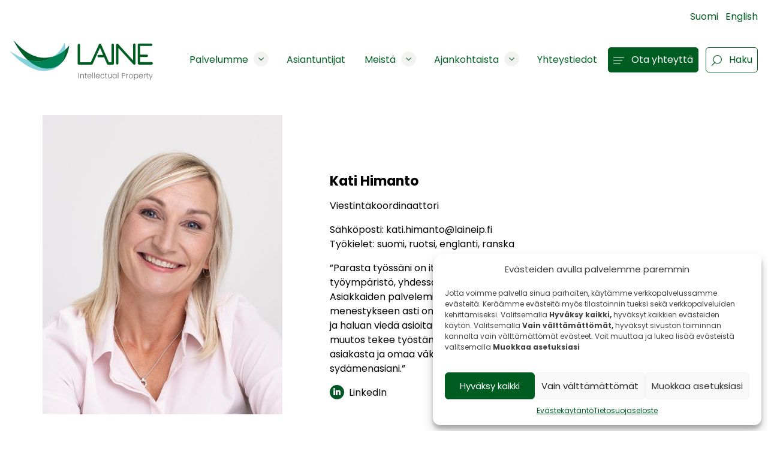

--- FILE ---
content_type: text/html; charset=UTF-8
request_url: https://www.seppolaine.fi/asiantuntijat/kati-himanto/
body_size: 21582
content:
<!doctype html>
<html class="no-js"  lang="fi">

	<head>
		<meta charset="utf-8">
		<!-- Force IE to use the latest rendering engine available -->
		<meta http-equiv="X-UA-Compatible" content="IE=edge">
		<!-- Mobile Meta -->
		<meta name="viewport" content="width=device-width, initial-scale=1.0">
		<link rel="pingback" href="https://www.laineip.fi/xmlrpc.php">

		<link rel="apple-touch-icon" sizes="60x60" href="https://www.laineip.fi/wp-content/themes/laine-theme/assets/images/favicons/apple-icon-60x60.png">
		<link rel="apple-touch-icon" sizes="72x72" href="https://www.laineip.fi/wp-content/themes/laine-theme/assets/images/favicons/apple-icon-72x72.png">
		<link rel="apple-touch-icon" sizes="76x76" href="https://www.laineip.fi/wp-content/themes/laine-theme/assets/images/favicons/apple-icon-76x76.png">
		<link rel="apple-touch-icon" sizes="114x114" href="https://www.laineip.fi/wp-content/themes/laine-theme/assets/images/favicons/apple-icon-114x114.png">
		<link rel="apple-touch-icon" sizes="120x120" href="https://www.laineip.fi/wp-content/themes/laine-theme/assets/images/favicons/apple-icon-120x120.png">
		<link rel="apple-touch-icon" sizes="144x144" href="https://www.laineip.fi/wp-content/themes/laine-theme/assets/images/favicons/apple-icon-144x144.png">
		<link rel="apple-touch-icon" sizes="152x152" href="https://www.laineip.fi/wp-content/themes/laine-theme/assets/images/favicons/apple-icon-152x152.png">
		<link rel="apple-touch-icon" sizes="180x180" href="https://www.laineip.fi/wp-content/themes/laine-theme/assets/images/favicons/apple-icon-180x180.png">
		<link rel="icon" type="image/png" sizes="192x192"  href="https://www.laineip.fi/wp-content/themes/laine-theme/assets/images/favicons/android-icon-192x192.png">
		<link rel="icon" type="image/png" sizes="32x32" href="https://www.laineip.fi/wp-content/themes/laine-theme/assets/images/favicons/favicon-32x32.png">
		<link rel="icon" type="image/png" sizes="96x96" href="https://www.laineip.fi/wp-content/themes/laine-theme/assets/images/favicons/favicon-96x96.png">
		<link rel="icon" type="image/png" sizes="16x16" href="https://www.laineip.fi/wp-content/themes/laine-theme/assets/images/favicons/favicon-16x16.png">

		<title>Kati Himanto - Laine IP Oy</title>
<link rel="alternate" href="https://www.laineip.fi/asiantuntijat/kati-himanto/" hreflang="fi" />
<link rel="alternate" href="https://www.laineip.fi/en/experts/kati-himanto/" hreflang="en" />

<!-- The SEO Framework tehnyt Sybre Waaijer -->
<meta name="robots" content="max-snippet:-1,max-image-preview:large,max-video-preview:-1" />
<link rel="canonical" href="https://www.laineip.fi/asiantuntijat/kati-himanto/" />
<meta name="description" content="Kati aloitti Laineella vuonna 1995, joten hänellä on vankka kokemus IPR-alalta. Työskenneltyään yli 20 vuotta ICT &amp;" />
<meta property="og:type" content="article" />
<meta property="og:locale" content="fi_FI" />
<meta property="og:site_name" content="Laine IP Oy" />
<meta property="og:title" content="Kati Himanto" />
<meta property="og:description" content="Kati aloitti Laineella vuonna 1995, joten hänellä on vankka kokemus IPR-alalta. Työskenneltyään yli 20 vuotta ICT &amp; mekaniikka -tiimissä assistentin työtehtävien parissa, hän siirtyi keväällä 2024…" />
<meta property="og:url" content="https://www.laineip.fi/asiantuntijat/kati-himanto/" />
<meta property="og:image" content="https://www.laineip.fi/wp-content/uploads/2025/04/Kati-Himanto_Lowres-sRGB.jpg" />
<meta property="og:image:width" content="1600" />
<meta property="og:image:height" content="2000" />
<meta property="article:published_time" content="2025-04-22T10:16:32+00:00" />
<meta property="article:modified_time" content="2025-06-10T06:59:39+00:00" />
<meta name="twitter:card" content="summary_large_image" />
<meta name="twitter:title" content="Kati Himanto" />
<meta name="twitter:description" content="Kati aloitti Laineella vuonna 1995, joten hänellä on vankka kokemus IPR-alalta. Työskenneltyään yli 20 vuotta ICT &amp; mekaniikka -tiimissä assistentin työtehtävien parissa, hän siirtyi keväällä 2024…" />
<meta name="twitter:image" content="https://www.laineip.fi/wp-content/uploads/2025/04/Kati-Himanto_Lowres-sRGB.jpg" />
<script type="application/ld+json">{"@context":"https://schema.org","@graph":[{"@type":"WebSite","@id":"https://www.laineip.fi/#/schema/WebSite","url":"https://www.laineip.fi/","name":"Laine IP Oy","inLanguage":"fi","potentialAction":{"@type":"SearchAction","target":{"@type":"EntryPoint","urlTemplate":"https://www.laineip.fi/search/{search_term_string}/"},"query-input":"required name=search_term_string"},"publisher":{"@type":"Organization","@id":"https://www.laineip.fi/#/schema/Organization","name":"Laine IP Oy","url":"https://www.laineip.fi/"}},{"@type":"WebPage","@id":"https://www.laineip.fi/asiantuntijat/kati-himanto/","url":"https://www.laineip.fi/asiantuntijat/kati-himanto/","name":"Kati Himanto - Laine IP Oy","description":"Kati aloitti Laineella vuonna 1995, joten hänellä on vankka kokemus IPR-alalta. Työskenneltyään yli 20 vuotta ICT &","inLanguage":"fi","isPartOf":{"@id":"https://www.laineip.fi/#/schema/WebSite"},"breadcrumb":{"@type":"BreadcrumbList","@id":"https://www.laineip.fi/#/schema/BreadcrumbList","itemListElement":[{"@type":"ListItem","position":1,"item":"https://www.laineip.fi/","name":"Laine IP Oy"},{"@type":"ListItem","position":2,"item":"https://www.laineip.fi/asiantuntija-kategoria/kieli/","name":"Kategoria: Kieli"},{"@type":"ListItem","position":3,"item":"https://www.laineip.fi/asiantuntija-kategoria/englanti/","name":"Kategoria: Englanti"},{"@type":"ListItem","position":4,"name":"Kati Himanto"}]},"potentialAction":{"@type":"ReadAction","target":"https://www.laineip.fi/asiantuntijat/kati-himanto/"},"datePublished":"2025-04-22T10:16:32+00:00","dateModified":"2025-06-10T06:59:39+00:00"}]}</script>
<!-- / The SEO Framework tehnyt Sybre Waaijer | 19.27ms meta | 13.48ms boot -->

<link rel='dns-prefetch' href='//www.laineip.fi' />
<link rel="alternate" title="oEmbed (JSON)" type="application/json+oembed" href="https://www.laineip.fi/wp-json/oembed/1.0/embed?url=https%3A%2F%2Fwww.laineip.fi%2Fasiantuntijat%2Fkati-himanto%2F" />
<link rel="alternate" title="oEmbed (XML)" type="text/xml+oembed" href="https://www.laineip.fi/wp-json/oembed/1.0/embed?url=https%3A%2F%2Fwww.laineip.fi%2Fasiantuntijat%2Fkati-himanto%2F&#038;format=xml" />
<style id='wp-img-auto-sizes-contain-inline-css' type='text/css'>
img:is([sizes=auto i],[sizes^="auto," i]){contain-intrinsic-size:3000px 1500px}
/*# sourceURL=wp-img-auto-sizes-contain-inline-css */
</style>

<link rel='stylesheet' id='slick-style-css' href='https://www.laineip.fi/wp-content/themes/laine-theme/assets/slick/slick.css?ver=1.8.1' type='text/css' media='all' />
<link rel='stylesheet' id='slick-theme-css' href='https://www.laineip.fi/wp-content/themes/laine-theme/assets/slick/slick-theme.css?ver=1.8.1' type='text/css' media='all' />
<link rel='stylesheet' id='wp-block-library-css' href='https://www.laineip.fi/wp-includes/css/dist/block-library/style.min.css?ver=6.9' type='text/css' media='all' />
<style id='wp-block-cover-inline-css' type='text/css'>
.wp-block-cover,.wp-block-cover-image{align-items:center;background-position:50%;box-sizing:border-box;display:flex;justify-content:center;min-height:430px;overflow:hidden;overflow:clip;padding:1em;position:relative}.wp-block-cover .has-background-dim:not([class*=-background-color]),.wp-block-cover-image .has-background-dim:not([class*=-background-color]),.wp-block-cover-image.has-background-dim:not([class*=-background-color]),.wp-block-cover.has-background-dim:not([class*=-background-color]){background-color:#000}.wp-block-cover .has-background-dim.has-background-gradient,.wp-block-cover-image .has-background-dim.has-background-gradient{background-color:initial}.wp-block-cover-image.has-background-dim:before,.wp-block-cover.has-background-dim:before{background-color:inherit;content:""}.wp-block-cover .wp-block-cover__background,.wp-block-cover .wp-block-cover__gradient-background,.wp-block-cover-image .wp-block-cover__background,.wp-block-cover-image .wp-block-cover__gradient-background,.wp-block-cover-image.has-background-dim:not(.has-background-gradient):before,.wp-block-cover.has-background-dim:not(.has-background-gradient):before{bottom:0;left:0;opacity:.5;position:absolute;right:0;top:0}.wp-block-cover-image.has-background-dim.has-background-dim-10 .wp-block-cover__background,.wp-block-cover-image.has-background-dim.has-background-dim-10 .wp-block-cover__gradient-background,.wp-block-cover-image.has-background-dim.has-background-dim-10:not(.has-background-gradient):before,.wp-block-cover.has-background-dim.has-background-dim-10 .wp-block-cover__background,.wp-block-cover.has-background-dim.has-background-dim-10 .wp-block-cover__gradient-background,.wp-block-cover.has-background-dim.has-background-dim-10:not(.has-background-gradient):before{opacity:.1}.wp-block-cover-image.has-background-dim.has-background-dim-20 .wp-block-cover__background,.wp-block-cover-image.has-background-dim.has-background-dim-20 .wp-block-cover__gradient-background,.wp-block-cover-image.has-background-dim.has-background-dim-20:not(.has-background-gradient):before,.wp-block-cover.has-background-dim.has-background-dim-20 .wp-block-cover__background,.wp-block-cover.has-background-dim.has-background-dim-20 .wp-block-cover__gradient-background,.wp-block-cover.has-background-dim.has-background-dim-20:not(.has-background-gradient):before{opacity:.2}.wp-block-cover-image.has-background-dim.has-background-dim-30 .wp-block-cover__background,.wp-block-cover-image.has-background-dim.has-background-dim-30 .wp-block-cover__gradient-background,.wp-block-cover-image.has-background-dim.has-background-dim-30:not(.has-background-gradient):before,.wp-block-cover.has-background-dim.has-background-dim-30 .wp-block-cover__background,.wp-block-cover.has-background-dim.has-background-dim-30 .wp-block-cover__gradient-background,.wp-block-cover.has-background-dim.has-background-dim-30:not(.has-background-gradient):before{opacity:.3}.wp-block-cover-image.has-background-dim.has-background-dim-40 .wp-block-cover__background,.wp-block-cover-image.has-background-dim.has-background-dim-40 .wp-block-cover__gradient-background,.wp-block-cover-image.has-background-dim.has-background-dim-40:not(.has-background-gradient):before,.wp-block-cover.has-background-dim.has-background-dim-40 .wp-block-cover__background,.wp-block-cover.has-background-dim.has-background-dim-40 .wp-block-cover__gradient-background,.wp-block-cover.has-background-dim.has-background-dim-40:not(.has-background-gradient):before{opacity:.4}.wp-block-cover-image.has-background-dim.has-background-dim-50 .wp-block-cover__background,.wp-block-cover-image.has-background-dim.has-background-dim-50 .wp-block-cover__gradient-background,.wp-block-cover-image.has-background-dim.has-background-dim-50:not(.has-background-gradient):before,.wp-block-cover.has-background-dim.has-background-dim-50 .wp-block-cover__background,.wp-block-cover.has-background-dim.has-background-dim-50 .wp-block-cover__gradient-background,.wp-block-cover.has-background-dim.has-background-dim-50:not(.has-background-gradient):before{opacity:.5}.wp-block-cover-image.has-background-dim.has-background-dim-60 .wp-block-cover__background,.wp-block-cover-image.has-background-dim.has-background-dim-60 .wp-block-cover__gradient-background,.wp-block-cover-image.has-background-dim.has-background-dim-60:not(.has-background-gradient):before,.wp-block-cover.has-background-dim.has-background-dim-60 .wp-block-cover__background,.wp-block-cover.has-background-dim.has-background-dim-60 .wp-block-cover__gradient-background,.wp-block-cover.has-background-dim.has-background-dim-60:not(.has-background-gradient):before{opacity:.6}.wp-block-cover-image.has-background-dim.has-background-dim-70 .wp-block-cover__background,.wp-block-cover-image.has-background-dim.has-background-dim-70 .wp-block-cover__gradient-background,.wp-block-cover-image.has-background-dim.has-background-dim-70:not(.has-background-gradient):before,.wp-block-cover.has-background-dim.has-background-dim-70 .wp-block-cover__background,.wp-block-cover.has-background-dim.has-background-dim-70 .wp-block-cover__gradient-background,.wp-block-cover.has-background-dim.has-background-dim-70:not(.has-background-gradient):before{opacity:.7}.wp-block-cover-image.has-background-dim.has-background-dim-80 .wp-block-cover__background,.wp-block-cover-image.has-background-dim.has-background-dim-80 .wp-block-cover__gradient-background,.wp-block-cover-image.has-background-dim.has-background-dim-80:not(.has-background-gradient):before,.wp-block-cover.has-background-dim.has-background-dim-80 .wp-block-cover__background,.wp-block-cover.has-background-dim.has-background-dim-80 .wp-block-cover__gradient-background,.wp-block-cover.has-background-dim.has-background-dim-80:not(.has-background-gradient):before{opacity:.8}.wp-block-cover-image.has-background-dim.has-background-dim-90 .wp-block-cover__background,.wp-block-cover-image.has-background-dim.has-background-dim-90 .wp-block-cover__gradient-background,.wp-block-cover-image.has-background-dim.has-background-dim-90:not(.has-background-gradient):before,.wp-block-cover.has-background-dim.has-background-dim-90 .wp-block-cover__background,.wp-block-cover.has-background-dim.has-background-dim-90 .wp-block-cover__gradient-background,.wp-block-cover.has-background-dim.has-background-dim-90:not(.has-background-gradient):before{opacity:.9}.wp-block-cover-image.has-background-dim.has-background-dim-100 .wp-block-cover__background,.wp-block-cover-image.has-background-dim.has-background-dim-100 .wp-block-cover__gradient-background,.wp-block-cover-image.has-background-dim.has-background-dim-100:not(.has-background-gradient):before,.wp-block-cover.has-background-dim.has-background-dim-100 .wp-block-cover__background,.wp-block-cover.has-background-dim.has-background-dim-100 .wp-block-cover__gradient-background,.wp-block-cover.has-background-dim.has-background-dim-100:not(.has-background-gradient):before{opacity:1}.wp-block-cover .wp-block-cover__background.has-background-dim.has-background-dim-0,.wp-block-cover .wp-block-cover__gradient-background.has-background-dim.has-background-dim-0,.wp-block-cover-image .wp-block-cover__background.has-background-dim.has-background-dim-0,.wp-block-cover-image .wp-block-cover__gradient-background.has-background-dim.has-background-dim-0{opacity:0}.wp-block-cover .wp-block-cover__background.has-background-dim.has-background-dim-10,.wp-block-cover .wp-block-cover__gradient-background.has-background-dim.has-background-dim-10,.wp-block-cover-image .wp-block-cover__background.has-background-dim.has-background-dim-10,.wp-block-cover-image .wp-block-cover__gradient-background.has-background-dim.has-background-dim-10{opacity:.1}.wp-block-cover .wp-block-cover__background.has-background-dim.has-background-dim-20,.wp-block-cover .wp-block-cover__gradient-background.has-background-dim.has-background-dim-20,.wp-block-cover-image .wp-block-cover__background.has-background-dim.has-background-dim-20,.wp-block-cover-image .wp-block-cover__gradient-background.has-background-dim.has-background-dim-20{opacity:.2}.wp-block-cover .wp-block-cover__background.has-background-dim.has-background-dim-30,.wp-block-cover .wp-block-cover__gradient-background.has-background-dim.has-background-dim-30,.wp-block-cover-image .wp-block-cover__background.has-background-dim.has-background-dim-30,.wp-block-cover-image .wp-block-cover__gradient-background.has-background-dim.has-background-dim-30{opacity:.3}.wp-block-cover .wp-block-cover__background.has-background-dim.has-background-dim-40,.wp-block-cover .wp-block-cover__gradient-background.has-background-dim.has-background-dim-40,.wp-block-cover-image .wp-block-cover__background.has-background-dim.has-background-dim-40,.wp-block-cover-image .wp-block-cover__gradient-background.has-background-dim.has-background-dim-40{opacity:.4}.wp-block-cover .wp-block-cover__background.has-background-dim.has-background-dim-50,.wp-block-cover .wp-block-cover__gradient-background.has-background-dim.has-background-dim-50,.wp-block-cover-image .wp-block-cover__background.has-background-dim.has-background-dim-50,.wp-block-cover-image .wp-block-cover__gradient-background.has-background-dim.has-background-dim-50{opacity:.5}.wp-block-cover .wp-block-cover__background.has-background-dim.has-background-dim-60,.wp-block-cover .wp-block-cover__gradient-background.has-background-dim.has-background-dim-60,.wp-block-cover-image .wp-block-cover__background.has-background-dim.has-background-dim-60,.wp-block-cover-image .wp-block-cover__gradient-background.has-background-dim.has-background-dim-60{opacity:.6}.wp-block-cover .wp-block-cover__background.has-background-dim.has-background-dim-70,.wp-block-cover .wp-block-cover__gradient-background.has-background-dim.has-background-dim-70,.wp-block-cover-image .wp-block-cover__background.has-background-dim.has-background-dim-70,.wp-block-cover-image .wp-block-cover__gradient-background.has-background-dim.has-background-dim-70{opacity:.7}.wp-block-cover .wp-block-cover__background.has-background-dim.has-background-dim-80,.wp-block-cover .wp-block-cover__gradient-background.has-background-dim.has-background-dim-80,.wp-block-cover-image .wp-block-cover__background.has-background-dim.has-background-dim-80,.wp-block-cover-image .wp-block-cover__gradient-background.has-background-dim.has-background-dim-80{opacity:.8}.wp-block-cover .wp-block-cover__background.has-background-dim.has-background-dim-90,.wp-block-cover .wp-block-cover__gradient-background.has-background-dim.has-background-dim-90,.wp-block-cover-image .wp-block-cover__background.has-background-dim.has-background-dim-90,.wp-block-cover-image .wp-block-cover__gradient-background.has-background-dim.has-background-dim-90{opacity:.9}.wp-block-cover .wp-block-cover__background.has-background-dim.has-background-dim-100,.wp-block-cover .wp-block-cover__gradient-background.has-background-dim.has-background-dim-100,.wp-block-cover-image .wp-block-cover__background.has-background-dim.has-background-dim-100,.wp-block-cover-image .wp-block-cover__gradient-background.has-background-dim.has-background-dim-100{opacity:1}.wp-block-cover-image.alignleft,.wp-block-cover-image.alignright,.wp-block-cover.alignleft,.wp-block-cover.alignright{max-width:420px;width:100%}.wp-block-cover-image.aligncenter,.wp-block-cover-image.alignleft,.wp-block-cover-image.alignright,.wp-block-cover.aligncenter,.wp-block-cover.alignleft,.wp-block-cover.alignright{display:flex}.wp-block-cover .wp-block-cover__inner-container,.wp-block-cover-image .wp-block-cover__inner-container{color:inherit;position:relative;width:100%}.wp-block-cover-image.is-position-top-left,.wp-block-cover.is-position-top-left{align-items:flex-start;justify-content:flex-start}.wp-block-cover-image.is-position-top-center,.wp-block-cover.is-position-top-center{align-items:flex-start;justify-content:center}.wp-block-cover-image.is-position-top-right,.wp-block-cover.is-position-top-right{align-items:flex-start;justify-content:flex-end}.wp-block-cover-image.is-position-center-left,.wp-block-cover.is-position-center-left{align-items:center;justify-content:flex-start}.wp-block-cover-image.is-position-center-center,.wp-block-cover.is-position-center-center{align-items:center;justify-content:center}.wp-block-cover-image.is-position-center-right,.wp-block-cover.is-position-center-right{align-items:center;justify-content:flex-end}.wp-block-cover-image.is-position-bottom-left,.wp-block-cover.is-position-bottom-left{align-items:flex-end;justify-content:flex-start}.wp-block-cover-image.is-position-bottom-center,.wp-block-cover.is-position-bottom-center{align-items:flex-end;justify-content:center}.wp-block-cover-image.is-position-bottom-right,.wp-block-cover.is-position-bottom-right{align-items:flex-end;justify-content:flex-end}.wp-block-cover-image.has-custom-content-position.has-custom-content-position .wp-block-cover__inner-container,.wp-block-cover.has-custom-content-position.has-custom-content-position .wp-block-cover__inner-container{margin:0}.wp-block-cover-image.has-custom-content-position.has-custom-content-position.is-position-bottom-left .wp-block-cover__inner-container,.wp-block-cover-image.has-custom-content-position.has-custom-content-position.is-position-bottom-right .wp-block-cover__inner-container,.wp-block-cover-image.has-custom-content-position.has-custom-content-position.is-position-center-left .wp-block-cover__inner-container,.wp-block-cover-image.has-custom-content-position.has-custom-content-position.is-position-center-right .wp-block-cover__inner-container,.wp-block-cover-image.has-custom-content-position.has-custom-content-position.is-position-top-left .wp-block-cover__inner-container,.wp-block-cover-image.has-custom-content-position.has-custom-content-position.is-position-top-right .wp-block-cover__inner-container,.wp-block-cover.has-custom-content-position.has-custom-content-position.is-position-bottom-left .wp-block-cover__inner-container,.wp-block-cover.has-custom-content-position.has-custom-content-position.is-position-bottom-right .wp-block-cover__inner-container,.wp-block-cover.has-custom-content-position.has-custom-content-position.is-position-center-left .wp-block-cover__inner-container,.wp-block-cover.has-custom-content-position.has-custom-content-position.is-position-center-right .wp-block-cover__inner-container,.wp-block-cover.has-custom-content-position.has-custom-content-position.is-position-top-left .wp-block-cover__inner-container,.wp-block-cover.has-custom-content-position.has-custom-content-position.is-position-top-right .wp-block-cover__inner-container{margin:0;width:auto}.wp-block-cover .wp-block-cover__image-background,.wp-block-cover video.wp-block-cover__video-background,.wp-block-cover-image .wp-block-cover__image-background,.wp-block-cover-image video.wp-block-cover__video-background{border:none;bottom:0;box-shadow:none;height:100%;left:0;margin:0;max-height:none;max-width:none;object-fit:cover;outline:none;padding:0;position:absolute;right:0;top:0;width:100%}.wp-block-cover-image.has-parallax,.wp-block-cover.has-parallax,.wp-block-cover__image-background.has-parallax,video.wp-block-cover__video-background.has-parallax{background-attachment:fixed;background-repeat:no-repeat;background-size:cover}@supports (-webkit-touch-callout:inherit){.wp-block-cover-image.has-parallax,.wp-block-cover.has-parallax,.wp-block-cover__image-background.has-parallax,video.wp-block-cover__video-background.has-parallax{background-attachment:scroll}}@media (prefers-reduced-motion:reduce){.wp-block-cover-image.has-parallax,.wp-block-cover.has-parallax,.wp-block-cover__image-background.has-parallax,video.wp-block-cover__video-background.has-parallax{background-attachment:scroll}}.wp-block-cover-image.is-repeated,.wp-block-cover.is-repeated,.wp-block-cover__image-background.is-repeated,video.wp-block-cover__video-background.is-repeated{background-repeat:repeat;background-size:auto}.wp-block-cover-image-text,.wp-block-cover-image-text a,.wp-block-cover-image-text a:active,.wp-block-cover-image-text a:focus,.wp-block-cover-image-text a:hover,.wp-block-cover-text,.wp-block-cover-text a,.wp-block-cover-text a:active,.wp-block-cover-text a:focus,.wp-block-cover-text a:hover,section.wp-block-cover-image h2,section.wp-block-cover-image h2 a,section.wp-block-cover-image h2 a:active,section.wp-block-cover-image h2 a:focus,section.wp-block-cover-image h2 a:hover{color:#fff}.wp-block-cover-image .wp-block-cover.has-left-content{justify-content:flex-start}.wp-block-cover-image .wp-block-cover.has-right-content{justify-content:flex-end}.wp-block-cover-image.has-left-content .wp-block-cover-image-text,.wp-block-cover.has-left-content .wp-block-cover-text,section.wp-block-cover-image.has-left-content>h2{margin-left:0;text-align:left}.wp-block-cover-image.has-right-content .wp-block-cover-image-text,.wp-block-cover.has-right-content .wp-block-cover-text,section.wp-block-cover-image.has-right-content>h2{margin-right:0;text-align:right}.wp-block-cover .wp-block-cover-text,.wp-block-cover-image .wp-block-cover-image-text,section.wp-block-cover-image>h2{font-size:2em;line-height:1.25;margin-bottom:0;max-width:840px;padding:.44em;text-align:center;z-index:1}:where(.wp-block-cover-image:not(.has-text-color)),:where(.wp-block-cover:not(.has-text-color)){color:#fff}:where(.wp-block-cover-image.is-light:not(.has-text-color)),:where(.wp-block-cover.is-light:not(.has-text-color)){color:#000}:root :where(.wp-block-cover h1:not(.has-text-color)),:root :where(.wp-block-cover h2:not(.has-text-color)),:root :where(.wp-block-cover h3:not(.has-text-color)),:root :where(.wp-block-cover h4:not(.has-text-color)),:root :where(.wp-block-cover h5:not(.has-text-color)),:root :where(.wp-block-cover h6:not(.has-text-color)),:root :where(.wp-block-cover p:not(.has-text-color)){color:inherit}body:not(.editor-styles-wrapper) .wp-block-cover:not(.wp-block-cover:has(.wp-block-cover__background+.wp-block-cover__inner-container)) .wp-block-cover__image-background,body:not(.editor-styles-wrapper) .wp-block-cover:not(.wp-block-cover:has(.wp-block-cover__background+.wp-block-cover__inner-container)) .wp-block-cover__video-background{z-index:0}body:not(.editor-styles-wrapper) .wp-block-cover:not(.wp-block-cover:has(.wp-block-cover__background+.wp-block-cover__inner-container)) .wp-block-cover__background,body:not(.editor-styles-wrapper) .wp-block-cover:not(.wp-block-cover:has(.wp-block-cover__background+.wp-block-cover__inner-container)) .wp-block-cover__gradient-background,body:not(.editor-styles-wrapper) .wp-block-cover:not(.wp-block-cover:has(.wp-block-cover__background+.wp-block-cover__inner-container)) .wp-block-cover__inner-container,body:not(.editor-styles-wrapper) .wp-block-cover:not(.wp-block-cover:has(.wp-block-cover__background+.wp-block-cover__inner-container)).has-background-dim:not(.has-background-gradient):before{z-index:1}.has-modal-open body:not(.editor-styles-wrapper) .wp-block-cover:not(.wp-block-cover:has(.wp-block-cover__background+.wp-block-cover__inner-container)) .wp-block-cover__inner-container{z-index:auto}
/*# sourceURL=https://www.laineip.fi/wp-includes/blocks/cover/style.min.css */
</style>
<style id='wp-block-image-inline-css' type='text/css'>
.wp-block-image>a,.wp-block-image>figure>a{display:inline-block}.wp-block-image img{box-sizing:border-box;height:auto;max-width:100%;vertical-align:bottom}@media not (prefers-reduced-motion){.wp-block-image img.hide{visibility:hidden}.wp-block-image img.show{animation:show-content-image .4s}}.wp-block-image[style*=border-radius] img,.wp-block-image[style*=border-radius]>a{border-radius:inherit}.wp-block-image.has-custom-border img{box-sizing:border-box}.wp-block-image.aligncenter{text-align:center}.wp-block-image.alignfull>a,.wp-block-image.alignwide>a{width:100%}.wp-block-image.alignfull img,.wp-block-image.alignwide img{height:auto;width:100%}.wp-block-image .aligncenter,.wp-block-image .alignleft,.wp-block-image .alignright,.wp-block-image.aligncenter,.wp-block-image.alignleft,.wp-block-image.alignright{display:table}.wp-block-image .aligncenter>figcaption,.wp-block-image .alignleft>figcaption,.wp-block-image .alignright>figcaption,.wp-block-image.aligncenter>figcaption,.wp-block-image.alignleft>figcaption,.wp-block-image.alignright>figcaption{caption-side:bottom;display:table-caption}.wp-block-image .alignleft{float:left;margin:.5em 1em .5em 0}.wp-block-image .alignright{float:right;margin:.5em 0 .5em 1em}.wp-block-image .aligncenter{margin-left:auto;margin-right:auto}.wp-block-image :where(figcaption){margin-bottom:1em;margin-top:.5em}.wp-block-image.is-style-circle-mask img{border-radius:9999px}@supports ((-webkit-mask-image:none) or (mask-image:none)) or (-webkit-mask-image:none){.wp-block-image.is-style-circle-mask img{border-radius:0;-webkit-mask-image:url('data:image/svg+xml;utf8,<svg viewBox="0 0 100 100" xmlns="http://www.w3.org/2000/svg"><circle cx="50" cy="50" r="50"/></svg>');mask-image:url('data:image/svg+xml;utf8,<svg viewBox="0 0 100 100" xmlns="http://www.w3.org/2000/svg"><circle cx="50" cy="50" r="50"/></svg>');mask-mode:alpha;-webkit-mask-position:center;mask-position:center;-webkit-mask-repeat:no-repeat;mask-repeat:no-repeat;-webkit-mask-size:contain;mask-size:contain}}:root :where(.wp-block-image.is-style-rounded img,.wp-block-image .is-style-rounded img){border-radius:9999px}.wp-block-image figure{margin:0}.wp-lightbox-container{display:flex;flex-direction:column;position:relative}.wp-lightbox-container img{cursor:zoom-in}.wp-lightbox-container img:hover+button{opacity:1}.wp-lightbox-container button{align-items:center;backdrop-filter:blur(16px) saturate(180%);background-color:#5a5a5a40;border:none;border-radius:4px;cursor:zoom-in;display:flex;height:20px;justify-content:center;opacity:0;padding:0;position:absolute;right:16px;text-align:center;top:16px;width:20px;z-index:100}@media not (prefers-reduced-motion){.wp-lightbox-container button{transition:opacity .2s ease}}.wp-lightbox-container button:focus-visible{outline:3px auto #5a5a5a40;outline:3px auto -webkit-focus-ring-color;outline-offset:3px}.wp-lightbox-container button:hover{cursor:pointer;opacity:1}.wp-lightbox-container button:focus{opacity:1}.wp-lightbox-container button:focus,.wp-lightbox-container button:hover,.wp-lightbox-container button:not(:hover):not(:active):not(.has-background){background-color:#5a5a5a40;border:none}.wp-lightbox-overlay{box-sizing:border-box;cursor:zoom-out;height:100vh;left:0;overflow:hidden;position:fixed;top:0;visibility:hidden;width:100%;z-index:100000}.wp-lightbox-overlay .close-button{align-items:center;cursor:pointer;display:flex;justify-content:center;min-height:40px;min-width:40px;padding:0;position:absolute;right:calc(env(safe-area-inset-right) + 16px);top:calc(env(safe-area-inset-top) + 16px);z-index:5000000}.wp-lightbox-overlay .close-button:focus,.wp-lightbox-overlay .close-button:hover,.wp-lightbox-overlay .close-button:not(:hover):not(:active):not(.has-background){background:none;border:none}.wp-lightbox-overlay .lightbox-image-container{height:var(--wp--lightbox-container-height);left:50%;overflow:hidden;position:absolute;top:50%;transform:translate(-50%,-50%);transform-origin:top left;width:var(--wp--lightbox-container-width);z-index:9999999999}.wp-lightbox-overlay .wp-block-image{align-items:center;box-sizing:border-box;display:flex;height:100%;justify-content:center;margin:0;position:relative;transform-origin:0 0;width:100%;z-index:3000000}.wp-lightbox-overlay .wp-block-image img{height:var(--wp--lightbox-image-height);min-height:var(--wp--lightbox-image-height);min-width:var(--wp--lightbox-image-width);width:var(--wp--lightbox-image-width)}.wp-lightbox-overlay .wp-block-image figcaption{display:none}.wp-lightbox-overlay button{background:none;border:none}.wp-lightbox-overlay .scrim{background-color:#fff;height:100%;opacity:.9;position:absolute;width:100%;z-index:2000000}.wp-lightbox-overlay.active{visibility:visible}@media not (prefers-reduced-motion){.wp-lightbox-overlay.active{animation:turn-on-visibility .25s both}.wp-lightbox-overlay.active img{animation:turn-on-visibility .35s both}.wp-lightbox-overlay.show-closing-animation:not(.active){animation:turn-off-visibility .35s both}.wp-lightbox-overlay.show-closing-animation:not(.active) img{animation:turn-off-visibility .25s both}.wp-lightbox-overlay.zoom.active{animation:none;opacity:1;visibility:visible}.wp-lightbox-overlay.zoom.active .lightbox-image-container{animation:lightbox-zoom-in .4s}.wp-lightbox-overlay.zoom.active .lightbox-image-container img{animation:none}.wp-lightbox-overlay.zoom.active .scrim{animation:turn-on-visibility .4s forwards}.wp-lightbox-overlay.zoom.show-closing-animation:not(.active){animation:none}.wp-lightbox-overlay.zoom.show-closing-animation:not(.active) .lightbox-image-container{animation:lightbox-zoom-out .4s}.wp-lightbox-overlay.zoom.show-closing-animation:not(.active) .lightbox-image-container img{animation:none}.wp-lightbox-overlay.zoom.show-closing-animation:not(.active) .scrim{animation:turn-off-visibility .4s forwards}}@keyframes show-content-image{0%{visibility:hidden}99%{visibility:hidden}to{visibility:visible}}@keyframes turn-on-visibility{0%{opacity:0}to{opacity:1}}@keyframes turn-off-visibility{0%{opacity:1;visibility:visible}99%{opacity:0;visibility:visible}to{opacity:0;visibility:hidden}}@keyframes lightbox-zoom-in{0%{transform:translate(calc((-100vw + var(--wp--lightbox-scrollbar-width))/2 + var(--wp--lightbox-initial-left-position)),calc(-50vh + var(--wp--lightbox-initial-top-position))) scale(var(--wp--lightbox-scale))}to{transform:translate(-50%,-50%) scale(1)}}@keyframes lightbox-zoom-out{0%{transform:translate(-50%,-50%) scale(1);visibility:visible}99%{visibility:visible}to{transform:translate(calc((-100vw + var(--wp--lightbox-scrollbar-width))/2 + var(--wp--lightbox-initial-left-position)),calc(-50vh + var(--wp--lightbox-initial-top-position))) scale(var(--wp--lightbox-scale));visibility:hidden}}
/*# sourceURL=https://www.laineip.fi/wp-includes/blocks/image/style.min.css */
</style>
<style id='wp-block-image-theme-inline-css' type='text/css'>
:root :where(.wp-block-image figcaption){color:#555;font-size:13px;text-align:center}.is-dark-theme :root :where(.wp-block-image figcaption){color:#ffffffa6}.wp-block-image{margin:0 0 1em}
/*# sourceURL=https://www.laineip.fi/wp-includes/blocks/image/theme.min.css */
</style>
<style id='wp-block-columns-inline-css' type='text/css'>
.wp-block-columns{box-sizing:border-box;display:flex;flex-wrap:wrap!important}@media (min-width:782px){.wp-block-columns{flex-wrap:nowrap!important}}.wp-block-columns{align-items:normal!important}.wp-block-columns.are-vertically-aligned-top{align-items:flex-start}.wp-block-columns.are-vertically-aligned-center{align-items:center}.wp-block-columns.are-vertically-aligned-bottom{align-items:flex-end}@media (max-width:781px){.wp-block-columns:not(.is-not-stacked-on-mobile)>.wp-block-column{flex-basis:100%!important}}@media (min-width:782px){.wp-block-columns:not(.is-not-stacked-on-mobile)>.wp-block-column{flex-basis:0;flex-grow:1}.wp-block-columns:not(.is-not-stacked-on-mobile)>.wp-block-column[style*=flex-basis]{flex-grow:0}}.wp-block-columns.is-not-stacked-on-mobile{flex-wrap:nowrap!important}.wp-block-columns.is-not-stacked-on-mobile>.wp-block-column{flex-basis:0;flex-grow:1}.wp-block-columns.is-not-stacked-on-mobile>.wp-block-column[style*=flex-basis]{flex-grow:0}:where(.wp-block-columns){margin-bottom:1.75em}:where(.wp-block-columns.has-background){padding:1.25em 2.375em}.wp-block-column{flex-grow:1;min-width:0;overflow-wrap:break-word;word-break:break-word}.wp-block-column.is-vertically-aligned-top{align-self:flex-start}.wp-block-column.is-vertically-aligned-center{align-self:center}.wp-block-column.is-vertically-aligned-bottom{align-self:flex-end}.wp-block-column.is-vertically-aligned-stretch{align-self:stretch}.wp-block-column.is-vertically-aligned-bottom,.wp-block-column.is-vertically-aligned-center,.wp-block-column.is-vertically-aligned-top{width:100%}
/*# sourceURL=https://www.laineip.fi/wp-includes/blocks/columns/style.min.css */
</style>
<style id='wp-block-group-inline-css' type='text/css'>
.wp-block-group{box-sizing:border-box}:where(.wp-block-group.wp-block-group-is-layout-constrained){position:relative}
/*# sourceURL=https://www.laineip.fi/wp-includes/blocks/group/style.min.css */
</style>
<style id='wp-block-group-theme-inline-css' type='text/css'>
:where(.wp-block-group.has-background){padding:1.25em 2.375em}
/*# sourceURL=https://www.laineip.fi/wp-includes/blocks/group/theme.min.css */
</style>
<style id='wp-block-paragraph-inline-css' type='text/css'>
.is-small-text{font-size:.875em}.is-regular-text{font-size:1em}.is-large-text{font-size:2.25em}.is-larger-text{font-size:3em}.has-drop-cap:not(:focus):first-letter{float:left;font-size:8.4em;font-style:normal;font-weight:100;line-height:.68;margin:.05em .1em 0 0;text-transform:uppercase}body.rtl .has-drop-cap:not(:focus):first-letter{float:none;margin-left:.1em}p.has-drop-cap.has-background{overflow:hidden}:root :where(p.has-background){padding:1.25em 2.375em}:where(p.has-text-color:not(.has-link-color)) a{color:inherit}p.has-text-align-left[style*="writing-mode:vertical-lr"],p.has-text-align-right[style*="writing-mode:vertical-rl"]{rotate:180deg}
/*# sourceURL=https://www.laineip.fi/wp-includes/blocks/paragraph/style.min.css */
</style>
<style id='laineblocks-clickable-group-style-inline-css' type='text/css'>
body:not(.wp-admin) .wp-block-laineblocks-clickable-group{cursor:pointer;display:contents}.components-panel__body .block-editor-link-control{margin-left:-1rem;max-width:100%;min-width:100%;overflow:hidden;position:relative}.block-editor-link-control{z-index:1000}.components-base-control{min-width:93%}
/*# sourceURL=https://www.laineip.fi/wp-content/themes/laine-theme/build/blocks/clickable-group/clickable-group.css */
</style>
<style id='global-styles-inline-css' type='text/css'>
:root{--wp--preset--aspect-ratio--square: 1;--wp--preset--aspect-ratio--4-3: 4/3;--wp--preset--aspect-ratio--3-4: 3/4;--wp--preset--aspect-ratio--3-2: 3/2;--wp--preset--aspect-ratio--2-3: 2/3;--wp--preset--aspect-ratio--16-9: 16/9;--wp--preset--aspect-ratio--9-16: 9/16;--wp--preset--color--black: #000000;--wp--preset--color--cyan-bluish-gray: #abb8c3;--wp--preset--color--white: #ffffff;--wp--preset--color--pale-pink: #f78da7;--wp--preset--color--vivid-red: #cf2e2e;--wp--preset--color--luminous-vivid-orange: #ff6900;--wp--preset--color--luminous-vivid-amber: #fcb900;--wp--preset--color--light-green-cyan: #7bdcb5;--wp--preset--color--vivid-green-cyan: #00d084;--wp--preset--color--pale-cyan-blue: #8ed1fc;--wp--preset--color--vivid-cyan-blue: #0693e3;--wp--preset--color--vivid-purple: #9b51e0;--wp--preset--color--laine-blue: var(--laine-blue);--wp--preset--color--laine-gray: var(--laine-gray);--wp--preset--color--laine-light-gray: #f5f5f5;--wp--preset--color--laine-white: #ffffff;--wp--preset--gradient--vivid-cyan-blue-to-vivid-purple: linear-gradient(135deg,rgb(6,147,227) 0%,rgb(155,81,224) 100%);--wp--preset--gradient--light-green-cyan-to-vivid-green-cyan: linear-gradient(135deg,rgb(122,220,180) 0%,rgb(0,208,130) 100%);--wp--preset--gradient--luminous-vivid-amber-to-luminous-vivid-orange: linear-gradient(135deg,rgb(252,185,0) 0%,rgb(255,105,0) 100%);--wp--preset--gradient--luminous-vivid-orange-to-vivid-red: linear-gradient(135deg,rgb(255,105,0) 0%,rgb(207,46,46) 100%);--wp--preset--gradient--very-light-gray-to-cyan-bluish-gray: linear-gradient(135deg,rgb(238,238,238) 0%,rgb(169,184,195) 100%);--wp--preset--gradient--cool-to-warm-spectrum: linear-gradient(135deg,rgb(74,234,220) 0%,rgb(151,120,209) 20%,rgb(207,42,186) 40%,rgb(238,44,130) 60%,rgb(251,105,98) 80%,rgb(254,248,76) 100%);--wp--preset--gradient--blush-light-purple: linear-gradient(135deg,rgb(255,206,236) 0%,rgb(152,150,240) 100%);--wp--preset--gradient--blush-bordeaux: linear-gradient(135deg,rgb(254,205,165) 0%,rgb(254,45,45) 50%,rgb(107,0,62) 100%);--wp--preset--gradient--luminous-dusk: linear-gradient(135deg,rgb(255,203,112) 0%,rgb(199,81,192) 50%,rgb(65,88,208) 100%);--wp--preset--gradient--pale-ocean: linear-gradient(135deg,rgb(255,245,203) 0%,rgb(182,227,212) 50%,rgb(51,167,181) 100%);--wp--preset--gradient--electric-grass: linear-gradient(135deg,rgb(202,248,128) 0%,rgb(113,206,126) 100%);--wp--preset--gradient--midnight: linear-gradient(135deg,rgb(2,3,129) 0%,rgb(40,116,252) 100%);--wp--preset--font-size--small: 13px;--wp--preset--font-size--medium: 20px;--wp--preset--font-size--large: 36px;--wp--preset--font-size--x-large: 42px;--wp--preset--spacing--20: 0.44rem;--wp--preset--spacing--30: 0.67rem;--wp--preset--spacing--40: 1rem;--wp--preset--spacing--50: 1.5rem;--wp--preset--spacing--60: 2.25rem;--wp--preset--spacing--70: 3.38rem;--wp--preset--spacing--80: 5.06rem;--wp--preset--shadow--natural: 6px 6px 9px rgba(0, 0, 0, 0.2);--wp--preset--shadow--deep: 12px 12px 50px rgba(0, 0, 0, 0.4);--wp--preset--shadow--sharp: 6px 6px 0px rgba(0, 0, 0, 0.2);--wp--preset--shadow--outlined: 6px 6px 0px -3px rgb(255, 255, 255), 6px 6px rgb(0, 0, 0);--wp--preset--shadow--crisp: 6px 6px 0px rgb(0, 0, 0);}:where(body) { margin: 0; }.wp-site-blocks > .alignleft { float: left; margin-right: 2em; }.wp-site-blocks > .alignright { float: right; margin-left: 2em; }.wp-site-blocks > .aligncenter { justify-content: center; margin-left: auto; margin-right: auto; }:where(.is-layout-flex){gap: 0.5em;}:where(.is-layout-grid){gap: 0.5em;}.is-layout-flow > .alignleft{float: left;margin-inline-start: 0;margin-inline-end: 2em;}.is-layout-flow > .alignright{float: right;margin-inline-start: 2em;margin-inline-end: 0;}.is-layout-flow > .aligncenter{margin-left: auto !important;margin-right: auto !important;}.is-layout-constrained > .alignleft{float: left;margin-inline-start: 0;margin-inline-end: 2em;}.is-layout-constrained > .alignright{float: right;margin-inline-start: 2em;margin-inline-end: 0;}.is-layout-constrained > .aligncenter{margin-left: auto !important;margin-right: auto !important;}.is-layout-constrained > :where(:not(.alignleft):not(.alignright):not(.alignfull)){margin-left: auto !important;margin-right: auto !important;}body .is-layout-flex{display: flex;}.is-layout-flex{flex-wrap: wrap;align-items: center;}.is-layout-flex > :is(*, div){margin: 0;}body .is-layout-grid{display: grid;}.is-layout-grid > :is(*, div){margin: 0;}body{padding-top: 0px;padding-right: 0px;padding-bottom: 0px;padding-left: 0px;}a:where(:not(.wp-element-button)){text-decoration: underline;}:root :where(.wp-element-button, .wp-block-button__link){background-color: #32373c;border-width: 0;color: #fff;font-family: inherit;font-size: inherit;font-style: inherit;font-weight: inherit;letter-spacing: inherit;line-height: inherit;padding-top: calc(0.667em + 2px);padding-right: calc(1.333em + 2px);padding-bottom: calc(0.667em + 2px);padding-left: calc(1.333em + 2px);text-decoration: none;text-transform: inherit;}.has-black-color{color: var(--wp--preset--color--black) !important;}.has-cyan-bluish-gray-color{color: var(--wp--preset--color--cyan-bluish-gray) !important;}.has-white-color{color: var(--wp--preset--color--white) !important;}.has-pale-pink-color{color: var(--wp--preset--color--pale-pink) !important;}.has-vivid-red-color{color: var(--wp--preset--color--vivid-red) !important;}.has-luminous-vivid-orange-color{color: var(--wp--preset--color--luminous-vivid-orange) !important;}.has-luminous-vivid-amber-color{color: var(--wp--preset--color--luminous-vivid-amber) !important;}.has-light-green-cyan-color{color: var(--wp--preset--color--light-green-cyan) !important;}.has-vivid-green-cyan-color{color: var(--wp--preset--color--vivid-green-cyan) !important;}.has-pale-cyan-blue-color{color: var(--wp--preset--color--pale-cyan-blue) !important;}.has-vivid-cyan-blue-color{color: var(--wp--preset--color--vivid-cyan-blue) !important;}.has-vivid-purple-color{color: var(--wp--preset--color--vivid-purple) !important;}.has-laine-blue-color{color: var(--wp--preset--color--laine-blue) !important;}.has-laine-gray-color{color: var(--wp--preset--color--laine-gray) !important;}.has-laine-light-gray-color{color: var(--wp--preset--color--laine-light-gray) !important;}.has-laine-white-color{color: var(--wp--preset--color--laine-white) !important;}.has-black-background-color{background-color: var(--wp--preset--color--black) !important;}.has-cyan-bluish-gray-background-color{background-color: var(--wp--preset--color--cyan-bluish-gray) !important;}.has-white-background-color{background-color: var(--wp--preset--color--white) !important;}.has-pale-pink-background-color{background-color: var(--wp--preset--color--pale-pink) !important;}.has-vivid-red-background-color{background-color: var(--wp--preset--color--vivid-red) !important;}.has-luminous-vivid-orange-background-color{background-color: var(--wp--preset--color--luminous-vivid-orange) !important;}.has-luminous-vivid-amber-background-color{background-color: var(--wp--preset--color--luminous-vivid-amber) !important;}.has-light-green-cyan-background-color{background-color: var(--wp--preset--color--light-green-cyan) !important;}.has-vivid-green-cyan-background-color{background-color: var(--wp--preset--color--vivid-green-cyan) !important;}.has-pale-cyan-blue-background-color{background-color: var(--wp--preset--color--pale-cyan-blue) !important;}.has-vivid-cyan-blue-background-color{background-color: var(--wp--preset--color--vivid-cyan-blue) !important;}.has-vivid-purple-background-color{background-color: var(--wp--preset--color--vivid-purple) !important;}.has-laine-blue-background-color{background-color: var(--wp--preset--color--laine-blue) !important;}.has-laine-gray-background-color{background-color: var(--wp--preset--color--laine-gray) !important;}.has-laine-light-gray-background-color{background-color: var(--wp--preset--color--laine-light-gray) !important;}.has-laine-white-background-color{background-color: var(--wp--preset--color--laine-white) !important;}.has-black-border-color{border-color: var(--wp--preset--color--black) !important;}.has-cyan-bluish-gray-border-color{border-color: var(--wp--preset--color--cyan-bluish-gray) !important;}.has-white-border-color{border-color: var(--wp--preset--color--white) !important;}.has-pale-pink-border-color{border-color: var(--wp--preset--color--pale-pink) !important;}.has-vivid-red-border-color{border-color: var(--wp--preset--color--vivid-red) !important;}.has-luminous-vivid-orange-border-color{border-color: var(--wp--preset--color--luminous-vivid-orange) !important;}.has-luminous-vivid-amber-border-color{border-color: var(--wp--preset--color--luminous-vivid-amber) !important;}.has-light-green-cyan-border-color{border-color: var(--wp--preset--color--light-green-cyan) !important;}.has-vivid-green-cyan-border-color{border-color: var(--wp--preset--color--vivid-green-cyan) !important;}.has-pale-cyan-blue-border-color{border-color: var(--wp--preset--color--pale-cyan-blue) !important;}.has-vivid-cyan-blue-border-color{border-color: var(--wp--preset--color--vivid-cyan-blue) !important;}.has-vivid-purple-border-color{border-color: var(--wp--preset--color--vivid-purple) !important;}.has-laine-blue-border-color{border-color: var(--wp--preset--color--laine-blue) !important;}.has-laine-gray-border-color{border-color: var(--wp--preset--color--laine-gray) !important;}.has-laine-light-gray-border-color{border-color: var(--wp--preset--color--laine-light-gray) !important;}.has-laine-white-border-color{border-color: var(--wp--preset--color--laine-white) !important;}.has-vivid-cyan-blue-to-vivid-purple-gradient-background{background: var(--wp--preset--gradient--vivid-cyan-blue-to-vivid-purple) !important;}.has-light-green-cyan-to-vivid-green-cyan-gradient-background{background: var(--wp--preset--gradient--light-green-cyan-to-vivid-green-cyan) !important;}.has-luminous-vivid-amber-to-luminous-vivid-orange-gradient-background{background: var(--wp--preset--gradient--luminous-vivid-amber-to-luminous-vivid-orange) !important;}.has-luminous-vivid-orange-to-vivid-red-gradient-background{background: var(--wp--preset--gradient--luminous-vivid-orange-to-vivid-red) !important;}.has-very-light-gray-to-cyan-bluish-gray-gradient-background{background: var(--wp--preset--gradient--very-light-gray-to-cyan-bluish-gray) !important;}.has-cool-to-warm-spectrum-gradient-background{background: var(--wp--preset--gradient--cool-to-warm-spectrum) !important;}.has-blush-light-purple-gradient-background{background: var(--wp--preset--gradient--blush-light-purple) !important;}.has-blush-bordeaux-gradient-background{background: var(--wp--preset--gradient--blush-bordeaux) !important;}.has-luminous-dusk-gradient-background{background: var(--wp--preset--gradient--luminous-dusk) !important;}.has-pale-ocean-gradient-background{background: var(--wp--preset--gradient--pale-ocean) !important;}.has-electric-grass-gradient-background{background: var(--wp--preset--gradient--electric-grass) !important;}.has-midnight-gradient-background{background: var(--wp--preset--gradient--midnight) !important;}.has-small-font-size{font-size: var(--wp--preset--font-size--small) !important;}.has-medium-font-size{font-size: var(--wp--preset--font-size--medium) !important;}.has-large-font-size{font-size: var(--wp--preset--font-size--large) !important;}.has-x-large-font-size{font-size: var(--wp--preset--font-size--x-large) !important;}
:where(.wp-block-columns.is-layout-flex){gap: 2em;}:where(.wp-block-columns.is-layout-grid){gap: 2em;}
/*# sourceURL=global-styles-inline-css */
</style>
<style id='core-block-supports-inline-css' type='text/css'>
.wp-container-core-columns-is-layout-9d6595d7{flex-wrap:nowrap;}.wp-container-core-group-is-layout-ad2f72ca{flex-wrap:nowrap;}
/*# sourceURL=core-block-supports-inline-css */
</style>

<link rel='stylesheet' id='contact-form-7-css' href='https://www.laineip.fi/wp-content/plugins/contact-form-7/includes/css/styles.css?ver=6.1.4' type='text/css' media='all' />
<link rel='stylesheet' id='cmplz-general-css' href='https://www.laineip.fi/wp-content/plugins/complianz-gdpr-premium/assets/css/cookieblocker.min.css?ver=1757487780' type='text/css' media='all' />
<link rel='stylesheet' id='theme-variables-css' href='https://www.laineip.fi/wp-content/themes/laine-theme/assets/css/variables.css?ver=1759731995' type='text/css' media='all' />
<link rel='stylesheet' id='theme-styles-css' href='https://www.laineip.fi/wp-content/themes/laine-theme/build/styles/style.css?ver=1759731995' type='text/css' media='all' />
<script type="text/javascript" src="https://www.laineip.fi/wp-includes/js/jquery/jquery.min.js?ver=3.7.1" id="jquery-core-js"></script>
<script type="text/javascript" src="https://www.laineip.fi/wp-includes/js/jquery/jquery-migrate.min.js?ver=3.4.1" id="jquery-migrate-js"></script>
<script type="text/javascript" id="altcha-widget-custom-options-js-after">
/* <![CDATA[ */
(() => { window.ALTCHA_WIDGET_ATTRS = {"challengeurl":"https:\/\/www.laineip.fi\/wp-json\/altcha\/v1\/challenge","strings":"{\"error\":\"Varmennus ep\\u00e4onnistui. Yrit\\u00e4 my\\u00f6hemmin uudelleen.\",\"footer\":\"Suojattu <a href=\\\"https:\\\/\\\/altcha.org\\\/\\\" target=\\\"_blank\\\">ALTCHA<\\\/a>:lla\",\"label\":\"En ole robotti\",\"verified\":\"Varmennettu\",\"verifying\":\"Varmennetaan...\",\"waitAlert\":\"Varmennetaan... odota hetki.\"}","hidefooter":"1"}; })();
//# sourceURL=altcha-widget-custom-options-js-after
/* ]]> */
</script>
<link rel="https://api.w.org/" href="https://www.laineip.fi/wp-json/" /><link rel="alternate" title="JSON" type="application/json" href="https://www.laineip.fi/wp-json/wp/v2/expert/13191" />			<style>.cmplz-hidden {
					display: none !important;
				}</style>						<link href="https://fonts.googleapis.com/css?family=Poppins:400,700" rel="stylesheet">
	<link rel='stylesheet' id='altcha-widget-styles-css' href='https://www.laineip.fi/wp-content/plugins/altcha-spam-protection/public/altcha.css?ver=1.26.3' type='text/css' media='all' />
<link rel='stylesheet' id='laineblocks-clickable-group-css' href='https://www.laineip.fi/wp-content/themes/laine-theme/build/blocks/clickable-group/clickable-group.css?ver=1759731995' type='text/css' media='all' />
</head>

	<body data-cmplz=1 class="wp-singular expert-template-default single single-expert postid-13191 wp-theme-laine-theme">
	<!--SKIPLINK-->
    <a href="#main">Go to content</a>

    <header id="header" class="header flex flex-col lg:block mt-4 lg:mt-0 lg:mb-6" role="banner">

		<div id="modal-bg"></div>
		<div id="mobile-modal-bg"></div>

		<div id="lang-menu-container" class="container block has-contentWidth-large relative">
			<div id="lang-menu" class="lang-menu float-right hidden lg:block lg:mr-2">
    <ul id="language-menu" class="header-nav"><li id="menu-item-11395-fi" class="lang-item lang-item-3 lang-item-fi current-lang lang-item-first menu-item menu-item-type-custom menu-item-object-custom menu-item-11395-fi"><a href="https://www.laineip.fi/asiantuntijat/kati-himanto/" hreflang="fi" lang="fi"><span class="nav-title">Suomi</span></a></li>
<li id="menu-item-11395-en" class="lang-item lang-item-711 lang-item-en menu-item menu-item-type-custom menu-item-object-custom menu-item-11395-en"><a href="https://www.laineip.fi/en/experts/kati-himanto/" hreflang="en-US" lang="en-US"><span class="nav-title">English</span></a></li>
<li id="menu-item-13873" class="menu-item menu-item-type-custom menu-item-object-custom menu-item-13873"><a href="#ota-yhteytta"><span class="nav-title">Ota yhteyttä</span></a></li>
</ul></div>			<div id="lang-menu-mobile" class="absolute hidden right-0 top-0 w-full mt-[3.5rem]">
    <ul id="language-menu" class="header-nav"><li class="lang-item lang-item-3 lang-item-fi current-lang lang-item-first menu-item menu-item-type-custom menu-item-object-custom menu-item-11395-fi"><a href="https://www.laineip.fi/asiantuntijat/kati-himanto/" hreflang="fi" lang="fi"><span class="nav-title">Suomi</span></a></li>
<li class="lang-item lang-item-711 lang-item-en menu-item menu-item-type-custom menu-item-object-custom menu-item-11395-en"><a href="https://www.laineip.fi/en/experts/kati-himanto/" hreflang="en-US" lang="en-US"><span class="nav-title">English</span></a></li>
<li class="menu-item menu-item-type-custom menu-item-object-custom menu-item-13873"><a href="#ota-yhteytta"><span class="nav-title">Ota yhteyttä</span></a></li>
</ul>    <div class="mobile-search">
        <form action="/." method="get" class="searchform">
            <input type="text" name="s" id="s" class="search-input" data-swplive="true" placeholder="Kirjoita hakusana">
            <button class="absolute right-0 top-0 mt-3 mr-3">
                <svg width="17" height="17" viewBox="0 0 17 17" fill="none" xmlns="http://www.w3.org/2000/svg">
                    <circle cx="10.3484" cy="7.13966" r="5.65138" stroke="#005D22" stroke-width="2"/>
                    <line x1="5.35986" y1="11.8796" x2="2.07084" y2="15.1686" stroke="#005D22" stroke-width="2" stroke-linecap="round"/>
                </svg>
            </button>
        </form>
    </div>
</div>		</div>

        <div class="container has-contentWidth-large relative">
            <div class="flex justify-between lg:justify-center items-center my-4 lg:my-14 order-1 header-nav-container">
                <div class="logo absolute left-0">
                    <a href="https://www.laineip.fi/">
						                        	<img id="logo" src="https://www.laineip.fi/wp-content/themes/laine-theme/assets/images/laine.svg" alt="laine Logo" class="md:w-[239px]" />
						                    </a>
                </div>
				<div class="flex items-center justify-center w-full">
					<a href="" id="main-nav-open">
    <svg width="34" height="18" viewBox="0 0 34 18" fill="none" xmlns="http://www.w3.org/2000/svg" id="main-nav-open-svg" class="mx-auto">
        <path d="M2 2H32" stroke="#005D22" stroke-width="3" stroke-linecap="round"/>
        <path d="M2 9H32" stroke="#005D22" stroke-width="3" stroke-linecap="round"/>
        <path d="M2 16H32" stroke="#005D22" stroke-width="3" stroke-linecap="round"/>
    </svg>
    <svg width="17" height="17" viewBox="0 0 17 17" fill="none" xmlns="http://www.w3.org/2000/svg" id="main-nav-close-svg" class="mx-auto hidden">
        <path d="M15 2L2 15" stroke="#005D22" stroke-width="3" stroke-linecap="round"/>
        <path d="M15 2L2 15" stroke="#005D22" stroke-width="3" stroke-linecap="round"/>
        <path d="M2 2L15 15" stroke="#005D22" stroke-width="3" stroke-linecap="round"/>
        <path d="M2 2L15 15" stroke="#005D22" stroke-width="3" stroke-linecap="round"/>
    </svg>
</a>

<div id="main-nav-container"><ul id="main-nav" class="medium-horizontal menu"> <li id="menu-item-92" class="menu-item menu-item-type-post_type menu-item-object-page menu-item-has-children menu-item-92"><div><a href="https://www.laineip.fi/palvelumme/"><span class="nav-title">Palvelumme</span></a><a href='#' aria-label='Show subpages' class='open-sub-menu'></a></div>                <div class="submenu-wrapper">
                        <div class="container mx-auto">
							<h2 class="text-laine-gray text-base hidden md:block px-4" style="margin: -1rem 0 1rem 0;">Palvelumme</h2>
                            <ul class="sub-menu">
            	<li id="menu-item-12973" class="menu-item menu-item-type-post_type menu-item-object-service menu-item-has-children menu-item-12973"><div><a href="https://www.laineip.fi/palvelumme/patentit-ja-hyodyllisyysmallit/"><span class="nav-title">Patentit ja hyödyllisyysmallit</span></a><a href='#' aria-label='Show subpages' class='open-sub-menu'></a></div>
	<ul class="sub-menu">
		<li id="menu-item-12981" class="menu-item menu-item-type-post_type menu-item-object-service menu-item-12981"><div><a href="https://www.laineip.fi/palvelumme/patentit-ja-hyodyllisyysmallit/selvitys-patentoitavuudesta/"><span class="nav-title">Selvitys patentoitavuudesta</span></a><a href='#' aria-label='Show subpages' class='open-sub-menu'></a></div></li>
		<li id="menu-item-12975" class="menu-item menu-item-type-post_type menu-item-object-service menu-item-12975"><div><a href="https://www.laineip.fi/palvelumme/patentit-ja-hyodyllisyysmallit/freedom-to-operate-fto/"><span class="nav-title">Freedom To Operate (FTO)</span></a><a href='#' aria-label='Show subpages' class='open-sub-menu'></a></div></li>
		<li id="menu-item-12977" class="menu-item menu-item-type-post_type menu-item-object-service menu-item-12977"><div><a href="https://www.laineip.fi/palvelumme/patentit-ja-hyodyllisyysmallit/keksinnon-patentointi/"><span class="nav-title">Patentti | Keksinnön patentointi</span></a><a href='#' aria-label='Show subpages' class='open-sub-menu'></a></div></li>
		<li id="menu-item-12979" class="menu-item menu-item-type-post_type menu-item-object-service menu-item-12979"><div><a href="https://www.laineip.fi/palvelumme/patentit-ja-hyodyllisyysmallit/patenttiriidat/"><span class="nav-title">Patenttiriidat – väite, valitus, mitätöinti</span></a><a href='#' aria-label='Show subpages' class='open-sub-menu'></a></div></li>
		<li id="menu-item-12982" class="menu-item menu-item-type-post_type menu-item-object-service menu-item-12982"><div><a href="https://www.laineip.fi/palvelumme/patentit-ja-hyodyllisyysmallit/yhtenainspatentti-up/"><span class="nav-title">Yhtenäispatentti (UP)</span></a><a href='#' aria-label='Show subpages' class='open-sub-menu'></a></div></li>
		<li id="menu-item-12976" class="menu-item menu-item-type-post_type menu-item-object-service menu-item-12976"><div><a href="https://www.laineip.fi/palvelumme/patentit-ja-hyodyllisyysmallit/hyodyllisyysmalli/"><span class="nav-title">Hyödyllisyysmalli</span></a><a href='#' aria-label='Show subpages' class='open-sub-menu'></a></div></li>
		<li id="menu-item-12978" class="menu-item menu-item-type-post_type menu-item-object-service menu-item-12978"><div><a href="https://www.laineip.fi/palvelumme/patentit-ja-hyodyllisyysmallit/keksintojen-kartoitus/"><span class="nav-title">Keksintöjen kartoitus</span></a><a href='#' aria-label='Show subpages' class='open-sub-menu'></a></div></li>
		<li id="menu-item-12980" class="menu-item menu-item-type-post_type menu-item-object-service menu-item-12980"><div><a href="https://www.laineip.fi/palvelumme/patentit-ja-hyodyllisyysmallit/rahoitusvaihtoehdot/"><span class="nav-title">Rahoitusvaihtoehdot</span></a><a href='#' aria-label='Show subpages' class='open-sub-menu'></a></div></li>
	</ul>
</li>
	<li id="menu-item-12971" class="menu-item menu-item-type-post_type menu-item-object-service menu-item-has-children menu-item-12971"><div><a href="https://www.laineip.fi/palvelumme/brandi-muotoilu/"><span class="nav-title">Brändi ja muotoilu</span></a><a href='#' aria-label='Show subpages' class='open-sub-menu'></a></div>
	<ul class="sub-menu">
		<li id="menu-item-12984" class="menu-item menu-item-type-post_type menu-item-object-service menu-item-12984"><div><a href="https://www.laineip.fi/palvelumme/brandi-muotoilu/ennakkotutkimukset/"><span class="nav-title">Ennakkotutkimukset</span></a><a href='#' aria-label='Show subpages' class='open-sub-menu'></a></div></li>
		<li id="menu-item-12987" class="menu-item menu-item-type-post_type menu-item-object-service menu-item-12987"><div><a href="https://www.laineip.fi/palvelumme/brandi-muotoilu/tavaramerkkien-suojaaminen/"><span class="nav-title">Tavaramerkkien suojaaminen</span></a><a href='#' aria-label='Show subpages' class='open-sub-menu'></a></div></li>
		<li id="menu-item-12985" class="menu-item menu-item-type-post_type menu-item-object-service menu-item-12985"><div><a href="https://www.laineip.fi/palvelumme/brandi-muotoilu/mallisuojaus/"><span class="nav-title">Mallisuojaus</span></a><a href='#' aria-label='Show subpages' class='open-sub-menu'></a></div></li>
		<li id="menu-item-12986" class="menu-item menu-item-type-post_type menu-item-object-service menu-item-12986"><div><a href="https://www.laineip.fi/palvelumme/brandi-muotoilu/seuranta-watching/"><span class="nav-title">Seuranta</span></a><a href='#' aria-label='Show subpages' class='open-sub-menu'></a></div></li>
		<li id="menu-item-12988" class="menu-item menu-item-type-post_type menu-item-object-service menu-item-12988"><div><a href="https://www.laineip.fi/palvelumme/brandi-muotoilu/tavaramerkkistrategia/"><span class="nav-title">Tavaramerkkistrategia</span></a><a href='#' aria-label='Show subpages' class='open-sub-menu'></a></div></li>
	</ul>
</li>
	<li id="menu-item-12972" class="menu-item menu-item-type-post_type menu-item-object-service menu-item-12972"><div><a href="https://www.laineip.fi/palvelumme/ip-lakipalvelut/"><span class="nav-title">IP-lakipalvelut</span></a><a href='#' aria-label='Show subpages' class='open-sub-menu'></a></div></li>
	<li id="menu-item-13954" class="menu-item menu-item-type-post_type menu-item-object-service menu-item-has-children menu-item-13954"><div><a href="https://www.laineip.fi/palvelumme/ip-strategia-ja-salkunhallinta/"><span class="nav-title">IP-strategia ja salkunhallinta</span></a><a href='#' aria-label='Show subpages' class='open-sub-menu'></a></div>
	<ul class="sub-menu">
		<li id="menu-item-13955" class="menu-item menu-item-type-post_type menu-item-object-service menu-item-13955"><div><a href="https://www.laineip.fi/palvelumme/ip-strategia-ja-salkunhallinta/arvonmaaritys/"><span class="nav-title">Arvonmääritys</span></a><a href='#' aria-label='Show subpages' class='open-sub-menu'></a></div></li>
		<li id="menu-item-13956" class="menu-item menu-item-type-post_type menu-item-object-service menu-item-13956"><div><a href="https://www.laineip.fi/palvelumme/ip-strategia-ja-salkunhallinta/ip-strategian-luominen/"><span class="nav-title">IP-strategian luominen</span></a><a href='#' aria-label='Show subpages' class='open-sub-menu'></a></div></li>
		<li id="menu-item-13957" class="menu-item menu-item-type-post_type menu-item-object-service menu-item-13957"><div><a href="https://www.laineip.fi/palvelumme/ip-strategia-ja-salkunhallinta/ipr-koulutukset/"><span class="nav-title">IPR-koulutukset</span></a><a href='#' aria-label='Show subpages' class='open-sub-menu'></a></div></li>
		<li id="menu-item-13958" class="menu-item menu-item-type-post_type menu-item-object-service menu-item-13958"><div><a href="https://www.laineip.fi/palvelumme/ip-strategia-ja-salkunhallinta/kilpailijaselvitys/"><span class="nav-title">Kilpailijaselvitys</span></a><a href='#' aria-label='Show subpages' class='open-sub-menu'></a></div></li>
		<li id="menu-item-13959" class="menu-item menu-item-type-post_type menu-item-object-service menu-item-13959"><div><a href="https://www.laineip.fi/palvelumme/ip-strategia-ja-salkunhallinta/oma-asiantuntija-yrityksellesi/"><span class="nav-title">Oma IPR-asiantuntija yrityksellesi</span></a><a href='#' aria-label='Show subpages' class='open-sub-menu'></a></div></li>
		<li id="menu-item-13960" class="menu-item menu-item-type-post_type menu-item-object-service menu-item-13960"><div><a href="https://www.laineip.fi/palvelumme/ip-strategia-ja-salkunhallinta/siirrot-ja-nimenmuutokset/"><span class="nav-title">Siirrot ja nimenmuutokset</span></a><a href='#' aria-label='Show subpages' class='open-sub-menu'></a></div></li>
		<li id="menu-item-13961" class="menu-item menu-item-type-post_type menu-item-object-service menu-item-13961"><div><a href="https://www.laineip.fi/palvelumme/ip-strategia-ja-salkunhallinta/teknologiakartoitus/"><span class="nav-title">Teknologiakartoitus</span></a><a href='#' aria-label='Show subpages' class='open-sub-menu'></a></div></li>
		<li id="menu-item-13962" class="menu-item menu-item-type-post_type menu-item-object-service menu-item-13962"><div><a href="https://www.laineip.fi/palvelumme/ip-strategia-ja-salkunhallinta/tyosuhdekeksintojen-hallinnointi/"><span class="nav-title">Työsuhdekeksintöjen hallinnointi</span></a><a href='#' aria-label='Show subpages' class='open-sub-menu'></a></div></li>
		<li id="menu-item-13963" class="menu-item menu-item-type-post_type menu-item-object-service menu-item-13963"><div><a href="https://www.laineip.fi/palvelumme/ip-strategia-ja-salkunhallinta/vuosimaksut-ja-uudistukset/"><span class="nav-title">Vuosimaksut ja uudistukset</span></a><a href='#' aria-label='Show subpages' class='open-sub-menu'></a></div></li>
	</ul>
</li>
	<li id="menu-item-12974" class="menu-item menu-item-type-post_type menu-item-object-service menu-item-has-children menu-item-12974"><div><a href="https://www.laineip.fi/palvelumme/us-palvelut/"><span class="nav-title">US-palvelut</span></a><a href='#' aria-label='Show subpages' class='open-sub-menu'></a></div>
	<ul class="sub-menu">
		<li id="menu-item-12999" class="menu-item menu-item-type-post_type menu-item-object-service menu-item-12999"><div><a href="https://www.laineip.fi/palvelumme/us-palvelut/kansainvalisen-us-patentin-laatiminen-ja-syytteeseenpano/"><span class="nav-title">US-patenttihakemuksen laadinta ja käsittely</span></a><a href='#' aria-label='Show subpages' class='open-sub-menu'></a></div></li>
		<li id="menu-item-13003" class="menu-item menu-item-type-post_type menu-item-object-service menu-item-13003"><div><a href="https://www.laineip.fi/palvelumme/us-palvelut/us-mallipatentin-laatiminen-ja-syytteeseenpano/"><span class="nav-title">US-mallisuojahakemuksen laadinta ja käsittely</span></a><a href='#' aria-label='Show subpages' class='open-sub-menu'></a></div></li>
		<li id="menu-item-13004" class="menu-item menu-item-type-post_type menu-item-object-service menu-item-13004"><div><a href="https://www.laineip.fi/palvelumme/us-palvelut/us-tavaramerkkihakemuksen-laatiminen-ja-syytteeseenpano/"><span class="nav-title">US-tavaramerkkihakemuksen valmistelu ja käsittely</span></a><a href='#' aria-label='Show subpages' class='open-sub-menu'></a></div></li>
		<li id="menu-item-12998" class="menu-item menu-item-type-post_type menu-item-object-service menu-item-12998"><div><a href="https://www.laineip.fi/palvelumme/us-palvelut/lausunnot-toimintavapaudesta/"><span class="nav-title">Lausunnot toiminnanvapaudesta (FTO)</span></a><a href='#' aria-label='Show subpages' class='open-sub-menu'></a></div></li>
		<li id="menu-item-13005" class="menu-item menu-item-type-post_type menu-item-object-service menu-item-13005"><div><a href="https://www.laineip.fi/palvelumme/us-palvelut/lausunnot-patentin-loukkauksesta/"><span class="nav-title">US-patentinloukkauksia koskevat lausunnot</span></a><a href='#' aria-label='Show subpages' class='open-sub-menu'></a></div></li>
		<li id="menu-item-13002" class="menu-item menu-item-type-post_type menu-item-object-service menu-item-13002"><div><a href="https://www.laineip.fi/palvelumme/us-palvelut/lausunnot-patentoitavuudesta/"><span class="nav-title">Patentoitavuustutkimukset ja lausunnot</span></a><a href='#' aria-label='Show subpages' class='open-sub-menu'></a></div></li>
		<li id="menu-item-13000" class="menu-item menu-item-type-post_type menu-item-object-service menu-item-13000"><div><a href="https://www.laineip.fi/palvelumme/us-palvelut/lisensointi-ja-teknologiansiirtosopimukset/"><span class="nav-title">Lisenssi- ja teknologiansiirtosopimukset</span></a><a href='#' aria-label='Show subpages' class='open-sub-menu'></a></div></li>
		<li id="menu-item-15572" class="menu-item menu-item-type-post_type menu-item-object-service menu-item-15572"><div><a href="https://www.laineip.fi/palvelumme/us-palvelut/asianmukainen-huolellisuus-fuusioissa-ja-hankinnoissa/"><span class="nav-title">Due dilligence yrityskaupoissa</span></a><a href='#' aria-label='Show subpages' class='open-sub-menu'></a></div></li>
		<li id="menu-item-15571" class="menu-item menu-item-type-post_type menu-item-object-service menu-item-15571"><div><a href="https://www.laineip.fi/palvelumme/us-palvelut/patenttiportfolion-kehitys-ja-strategia/"><span class="nav-title">Globaalin patenttisalkun kehittäminen ja strategia</span></a><a href='#' aria-label='Show subpages' class='open-sub-menu'></a></div></li>
	</ul>
</li>
	<li id="menu-item-14344" class="menu-item menu-item-type-post_type menu-item-object-page menu-item-has-children menu-item-14344"><div><a href="https://www.laineip.fi/ipr-tietopankki/"><span class="nav-title">IPR-tietopankki</span></a><a href='#' aria-label='Show subpages' class='open-sub-menu'></a></div>
	<ul class="sub-menu">
		<li id="menu-item-14460" class="menu-item menu-item-type-post_type menu-item-object-page menu-item-14460"><div><a href="https://www.laineip.fi/ipr-tietopankki/mika-on-patentti/"><span class="nav-title">Mikä on patentti?</span></a><a href='#' aria-label='Show subpages' class='open-sub-menu'></a></div></li>
		<li id="menu-item-14487" class="menu-item menu-item-type-post_type menu-item-object-page menu-item-14487"><div><a href="https://www.laineip.fi/ipr-tietopankki/mika-on-tavaramerkki/"><span class="nav-title">Mikä on tavaramerkki?</span></a><a href='#' aria-label='Show subpages' class='open-sub-menu'></a></div></li>
		<li id="menu-item-14513" class="menu-item menu-item-type-post_type menu-item-object-page menu-item-14513"><div><a href="https://www.laineip.fi/ipr-tietopankki/mika-on-hyodyllisyysmalli/"><span class="nav-title">Mikä on hyödyllisyysmalli?</span></a><a href='#' aria-label='Show subpages' class='open-sub-menu'></a></div></li>
		<li id="menu-item-14519" class="menu-item menu-item-type-post_type menu-item-object-page menu-item-14519"><div><a href="https://www.laineip.fi/ipr-tietopankki/mika-on-mallisuoja/"><span class="nav-title">Mikä on mallisuoja?</span></a><a href='#' aria-label='Show subpages' class='open-sub-menu'></a></div></li>
		<li id="menu-item-14569" class="menu-item menu-item-type-post_type menu-item-object-page menu-item-14569"><div><a href="https://www.laineip.fi/ipr-tietopankki/yhtenaispatenttijarjestelma/"><span class="nav-title">Yhtenäispatenttijärjestelmä</span></a><a href='#' aria-label='Show subpages' class='open-sub-menu'></a></div></li>
		<li id="menu-item-14559" class="menu-item menu-item-type-post_type menu-item-object-page menu-item-14559"><div><a href="https://www.laineip.fi/ipr-tietopankki/usein-kysytyt-kysymykset/"><span class="nav-title">Usein kysytyt kysymykset</span></a><a href='#' aria-label='Show subpages' class='open-sub-menu'></a></div></li>
		<li id="menu-item-16108" class="menu-item menu-item-type-post_type menu-item-object-page menu-item-16108"><div><a href="https://www.laineip.fi/ipr-tietopankki/ipr-abc/"><span class="nav-title">IPR:n ABC</span></a><a href='#' aria-label='Show subpages' class='open-sub-menu'></a></div></li>
	</ul>
</li>
	<li id="menu-item-14647" class="menu-item menu-item-type-post_type menu-item-object-page menu-item-14647"><div><a href="https://www.laineip.fi/siirto-ja-valtakirjat/"><span class="nav-title">Siirto- ja valtakirjat</span></a><a href='#' aria-label='Show subpages' class='open-sub-menu'></a></div></li>
                            </ul>
                        </div>

						                </div>  
            </li>
<li id="menu-item-91" class="menu-item menu-item-type-post_type menu-item-object-page menu-item-91"><div><a href="https://www.laineip.fi/asiantuntijat/"><span class="nav-title">Asiantuntijat</span></a><a href='#' aria-label='Show subpages' class='open-sub-menu'></a></div></li>
<li id="menu-item-90" class="menu-item menu-item-type-post_type menu-item-object-page menu-item-has-children menu-item-90"><div><a href="https://www.laineip.fi/meista/"><span class="nav-title">Meistä</span></a><a href='#' aria-label='Show subpages' class='open-sub-menu'></a></div>                <div class="submenu-wrapper">
                        <div class="container mx-auto">
							<h2 class="text-laine-gray text-base hidden md:block px-4" style="margin: -1rem 0 1rem 0;">Meistä</h2>
                            <ul class="sub-menu">
            	<li id="menu-item-12871" class="menu-item menu-item-type-post_type menu-item-object-page menu-item-12871"><div><a href="https://www.laineip.fi/meista/missio-visio-ja-arvot/"><span class="nav-title">Missio, visio ja arvot</span></a><a href='#' aria-label='Show subpages' class='open-sub-menu'></a></div></li>
	<li id="menu-item-12873" class="menu-item menu-item-type-post_type menu-item-object-page menu-item-12873"><div><a href="https://www.laineip.fi/meista/laine-ip-oyn-historia/"><span class="nav-title">Historia</span></a><a href='#' aria-label='Show subpages' class='open-sub-menu'></a></div></li>
	<li id="menu-item-13018" class="menu-item menu-item-type-post_type menu-item-object-page menu-item-13018"><div><a href="https://www.laineip.fi/meista/palkinnot-ja-tunnustukset/"><span class="nav-title">Palkinnot ja tunnustukset</span></a><a href='#' aria-label='Show subpages' class='open-sub-menu'></a></div></li>
	<li id="menu-item-16433" class="menu-item menu-item-type-post_type menu-item-object-page menu-item-16433"><div><a href="https://www.laineip.fi/meista/vastuullisuus/"><span class="nav-title">Vastuullisuus</span></a><a href='#' aria-label='Show subpages' class='open-sub-menu'></a></div></li>
	<li id="menu-item-13024" class="menu-item menu-item-type-post_type menu-item-object-page menu-item-13024"><div><a href="https://www.laineip.fi/meista/meille-toihin/"><span class="nav-title">Meille töihin</span></a><a href='#' aria-label='Show subpages' class='open-sub-menu'></a></div></li>
                            </ul>
                        </div>

						                </div>  
            </li>
<li id="menu-item-13010" class="menu-item menu-item-type-post_type menu-item-object-page menu-item-has-children menu-item-13010"><div><a href="https://www.laineip.fi/ajankohtaista/"><span class="nav-title">Ajankohtaista</span></a><a href='#' aria-label='Show subpages' class='open-sub-menu'></a></div>                <div class="submenu-wrapper">
                        <div class="container mx-auto">
							<h2 class="text-laine-gray text-base hidden md:block px-4" style="margin: -1rem 0 1rem 0;">Ajankohtaista</h2>
                            <ul class="sub-menu">
            	<li id="menu-item-13011" class="menu-item menu-item-type-custom menu-item-object-custom menu-item-13011"><div><a href="https://www.laineip.fi/ajankohtaista/?_categories=uutiset"><span class="nav-title">Uutiset</span></a><a href='#' aria-label='Show subpages' class='open-sub-menu'></a></div></li>
	<li id="menu-item-16064" class="menu-item menu-item-type-custom menu-item-object-custom menu-item-16064"><div><a href="https://www.laineip.fi/ajankohtaista/?_categories=tapahtumat"><span class="nav-title">Artikkelit</span></a><a href='#' aria-label='Show subpages' class='open-sub-menu'></a></div></li>
	<li id="menu-item-15589" class="menu-item menu-item-type-post_type menu-item-object-page menu-item-15589"><div><a href="https://www.laineip.fi/asiakastarinat/"><span class="nav-title">Asiakastarinat ja referenssit</span></a><a href='#' aria-label='Show subpages' class='open-sub-menu'></a></div></li>
	<li id="menu-item-13013" class="menu-item menu-item-type-custom menu-item-object-custom menu-item-13013"><div><a href="https://www.laineip.fi/ajankohtaista/?_categories=tapahtumat"><span class="nav-title">Tapahtumat ja Webinaarit</span></a><a href='#' aria-label='Show subpages' class='open-sub-menu'></a></div></li>
                            </ul>
                        </div>

						                </div>  
            </li>
<li id="menu-item-89" class="menu-item menu-item-type-post_type menu-item-object-page menu-item-89"><div><a href="https://www.laineip.fi/yhteystiedot/"><span class="nav-title">Yhteystiedot</span></a><a href='#' aria-label='Show subpages' class='open-sub-menu'></a></div></li>
 </ul></div>				</div>
				<div id="top-lang-menu-container" class="absolute right-0">
					<div class="top-menu hidden lg:block relative md:mx-2">
    <ul id="header-nav-1" class="header-nav"><li class=" menu-item menu-item-type-custom menu-item-object-custom "><a href="#ota-yhteytta" class="text-laine-green block border border-laine-green rounded p-2 no-body-click"><img src="https://www.laineip.fi/wp-content/uploads/2025/06/contact.svg" class="inline-block w-[18px] h-[18px] mr-3" alt="" decoding="async" />Ota yhteyttä</a></li>
<li class=" menu-item menu-item-type-custom menu-item-object-custom "><a href="#etsi" class="text-laine-green block border border-laine-green rounded p-2 no-body-click"><img src="https://www.laineip.fi/wp-content/uploads/2025/04/search.svg" class="inline-block w-[18px] h-[18px] mr-3" alt="" decoding="async" />Haku</a></li>
</ul>    <div id="desktop-search" class="my-6 relative">
        <form action="/." method="get" class="searchform">
            <input type="text" name="s" id="s" class="search-input focus:outline-none" data-swplive="true" placeholder="Kirjoita hakusana">
            <button id="desktop-search-close" class="absolute right-0 top-0 mt-[.65rem] mr-4">
                <svg width="17" height="17" viewBox="0 0 17 17" fill="none" xmlns="http://www.w3.org/2000/svg" id="desktop-search-close-svg" class="w-[15px]">
                    <path d="M15 2L2 15" stroke="#005D22" stroke-width="2" stroke-linecap="round"/>
                    <path d="M15 2L2 15" stroke="#005D22" stroke-width="2" stroke-linecap="round"/>
                    <path d="M2 2L15 15" stroke="#005D22" stroke-width="2" stroke-linecap="round"/>
                    <path d="M2 2L15 15" stroke="#005D22" stroke-width="2" stroke-linecap="round"/>
                </svg>
            </button>
        </form>
    </div>
</div>				</div>
            </div>
        </div>

    </header> <!-- end .header -->

	
	 
	<div class="mb-auto">

		<div class="inner-content">

			<main id="main" class="main" role="main">

			                    <div class="block-content-maxw-medium flex flex-wrap items-end mt-6 md:mt-20">
                        <div class="sticky-spacer"></div>
                        <div class="w-full lg:w-1/2">
                                                        <div class="expert-image md:max-w-[400px] mx-auto mb-6">
                                <img width="400" height="500" src="https://www.laineip.fi/wp-content/uploads/2025/04/Kati-Himanto_Lowres-sRGB-400x500.jpg" class="w-full wp-post-image" alt="" decoding="async" fetchpriority="high" srcset="https://www.laineip.fi/wp-content/uploads/2025/04/Kati-Himanto_Lowres-sRGB-400x500.jpg 400w, https://www.laineip.fi/wp-content/uploads/2025/04/Kati-Himanto_Lowres-sRGB-960x1200.jpg 960w, https://www.laineip.fi/wp-content/uploads/2025/04/Kati-Himanto_Lowres-sRGB-768x960.jpg 768w, https://www.laineip.fi/wp-content/uploads/2025/04/Kati-Himanto_Lowres-sRGB-1229x1536.jpg 1229w, https://www.laineip.fi/wp-content/uploads/2025/04/Kati-Himanto_Lowres-sRGB-819x1024.jpg 819w, https://www.laineip.fi/wp-content/uploads/2025/04/Kati-Himanto_Lowres-sRGB.jpg 1600w" sizes="(max-width: 400px) 100vw, 400px" />                            </div>
                                                    </div>
                        <div class="w-full lg:w-1/2 lg:px-6">


    <div class="h-full pb-4 md:pb-10">
    <h1 class="mx-0 mb-4">Kati Himanto</h1>
    <p class="m-0 mb-4">
        Viestintäkoordinaattori <br>                    </p>

            <p class="m-0 mb-4">
                                                Sähköposti: <a href="mailto:k&#97;&#116;i&#46;&#104;i&#109;&#97;&#110;to&#64;l&#97;&#105;n&#101;ip&#46;fi" class="no-underline hover:underline">k&#97;t&#105;.&#104;&#105;m&#97;n&#116;o&#64;la&#105;nei&#112;.&#102;&#105;</a><br>                Työkielet: suomi, ruotsi, englanti, ranska            </p>

                            <div class="-mx-4 lg:mx-0 lg:w-[110%] mb-4">
                    <p>”Parasta työssäni on itsenäinen ja mielenkiintoinen työympäristö, yhdessä tekeminen ja kollegoiden sparraus. Asiakkaiden palveleminen koko IPR-prosessin läpi aina menestykseen asti on palkitsevaa. Innostun uusista projekteista ja haluan viedä asioita eteenpäin. Viestintäkentän jatkuva muutos tekee työstäni mielenkiintoista ja haastavaa; onhan asiakasta ja omaa väkeä palveleva tehokas viestintä sydämenasiani.”</p>
                </div>
            
                        <div class="shareButtons sharebuttons__expert grid-x">
                                    <a class="block no-underline mb-2" href="https://www.linkedin.com/in/katihimanto/" target="_blank">
                    <div class="resp-sharing-button resp-sharing-button--linkedin resp-sharing-button--small"><div aria-hidden="true" class="resp-sharing-button__icon resp-sharing-button__icon--solid">
                        <svg width="24" height="24" viewBox="0 0 24 24" fill="none" xmlns="http://www.w3.org/2000/svg" class="inline-block align-middle mr-1 -mt-1">
                            <circle cx="12" cy="12" r="12" fill="#005725"/>
                            <g clip-path="url(#clip0_100_724)">
                            <path d="M8.793 8.86047H6.38398C6.27706 8.86047 6.19043 8.94714 6.19043 9.05402V16.7932C6.19043 16.9001 6.27706 16.9867 6.38398 16.9867H8.793C8.89991 16.9867 8.98655 16.9001 8.98655 16.7932V9.05402C8.98655 8.94714 8.89991 8.86047 8.793 8.86047Z" fill="white"/>
                            <path d="M7.58965 5.01318C6.71311 5.01318 6 5.72552 6 6.60109C6 7.47705 6.71311 8.18966 7.58965 8.18966C8.4655 8.18966 9.17803 7.47702 9.17803 6.60109C9.17806 5.72552 8.4655 5.01318 7.58965 5.01318Z" fill="white"/>
                            <path d="M14.9211 8.66815C13.9536 8.66815 13.2383 9.08409 12.8045 9.55669V9.05405C12.8045 8.94717 12.7179 8.8605 12.611 8.8605H10.3039C10.197 8.8605 10.1104 8.94717 10.1104 9.05405V16.7932C10.1104 16.9001 10.197 16.9867 10.3039 16.9867H12.7077C12.8146 16.9867 12.9012 16.9001 12.9012 16.7932V12.9641C12.9012 11.6738 13.2517 11.1711 14.1511 11.1711C15.1307 11.1711 15.2086 11.977 15.2086 13.0305V16.7932C15.2086 16.9002 15.2952 16.9868 15.4021 16.9868H17.8068C17.9137 16.9868 18.0003 16.9002 18.0003 16.7932V12.5482C18.0003 10.6295 17.6345 8.66815 14.9211 8.66815Z" fill="white"/>
                            </g>
                            <defs>
                            <clipPath id="clip0_100_724">
                            <rect width="12" height="12" fill="white" transform="translate(6 5)"/>
                            </clipPath>
                            </defs>
                            </svg>
<span>LinkedIn</span>                            
                                                </div>
                    </div>
                    </a>
                                            </div>
            
    </div>


                    </div>

                    <hr class="wp-block-separator mt-6 mb-8" />

                    </div>

                    
                <div class="block-content-maxw-small mb-10">
                    <div class="-mx-4 md:mx-0">
                    <p>Kati aloitti Laineella vuonna 1995, joten hänellä on vankka kokemus IPR-alalta. Työskenneltyään yli 20 vuotta ICT &amp; mekaniikka -tiimissä assistentin työtehtävien parissa, hän siirtyi keväällä 2024 hoitamaan johdon assistentin monipuolisia työtehtäviä. Kati vastaa myös kokousjärjestelyistä, asiakastilaisuuksien ja erilaisten henkilöstötapahtumien ja webinaarien järjestämisestä.</p>
<p>Tämän lisäksi Kati vastaa Laine IP:n sisäisestä viestinnästä, mm. sisällöntuotannosta eri somekanaviin, kotisivujen päivittämisestä sekä tapahtumaviestinnästä. Hän myös osallistuu marcom-tiimin jäsenenä viestinnän suunnitteluun ja koordinointiin.</p>
<p>Katilla on yo-merkonomin koulutus, sekä johdon assistentin, tiedottajan ja copywriterin tutkinnot.</p>
<p>Kati on viestintäammattilaisjärjestö ProCom ry:n ja Suomen IPR-assistenttiyhdistyksen jäsen ja kuuluu myös laajaan assistenttiverkostoon, ToimistoSisseihin.</p>
<p>Vapaa-ajallaan Kati liikkuu mielellään luonnossa, sillä meri, metsä ja tunturi ovat hänelle rakkaita voimanlähteitä. Aktiivisena ihmisenä hänet tapaa myös maastopyörän selästä tai biitsikentältä.</p>
                        <div class="wp-block-button inline-block mt-6 mx-4 md:mx-0">
                            <a href="https://www.laineip.fi/asiantuntijat/" class="wp-block-button__link wp-element-button">Näytä kaikki asiantuntijat</a>
                        </div>
                    </div>
                </div>

							
			</main> <!-- end #main -->

		</div> <!-- end #inner-content -->

	</div> <!-- end #content -->


 <div id="contact-container" style="z-index: 999;">
 	<button id="contact-close" class="absolute right-0 top-0 mt-[3rem] mr-6">
		<svg width="17" height="17" viewBox="0 0 17 17" fill="none" xmlns="http://www.w3.org/2000/svg" id="desktop-search-close-svg" class="w-[15px]">
			<path d="M15 2L2 15" stroke="#005D22" stroke-width="2" stroke-linecap="round"></path>
			<path d="M15 2L2 15" stroke="#005D22" stroke-width="2" stroke-linecap="round"></path>
			<path d="M2 2L15 15" stroke="#005D22" stroke-width="2" stroke-linecap="round"></path>
			<path d="M2 2L15 15" stroke="#005D22" stroke-width="2" stroke-linecap="round"></path>
		</svg>
	</button>
	
<div class="wpcf7 no-js" id="wpcf7-f13845-o1" lang="fi" dir="ltr" data-wpcf7-id="13845">
<div class="screen-reader-response"><p role="status" aria-live="polite" aria-atomic="true"></p> <ul></ul></div>
<form action="/asiantuntijat/kati-himanto/#wpcf7-f13845-o1" method="post" class="wpcf7-form init" aria-label="Yhteydenottolomake" novalidate="novalidate" data-status="init">
<fieldset class="hidden-fields-container"><input type="hidden" name="_wpcf7" value="13845" /><input type="hidden" name="_wpcf7_version" value="6.1.4" /><input type="hidden" name="_wpcf7_locale" value="fi" /><input type="hidden" name="_wpcf7_unit_tag" value="wpcf7-f13845-o1" /><input type="hidden" name="_wpcf7_container_post" value="0" /><input type="hidden" name="_wpcf7_posted_data_hash" value="" />
</fieldset>
<h2 class="mx-0">Jätä meille yhteydenottopyyntö</h2>

<p class="mx-0">Tällä lomakkeella voit Jättää asiantuntijalle yhteydenottopyynnön, tarjouspyynnön sekä liittyä postituslistallemme. Pyrimme vastaamaan mahdollisimman pikaisesti.</p>

<br>

<div class="flex flex-wrap -mx-4">
    
    <div class="w-full md:w-1/2 px-4">
        <label>Yhteydenoton aihe</label>

        <label class="cf-label">
            <span class="wpcf7-form-control-wrap" data-name="select-458"><select class="wpcf7-form-control wpcf7-select" aria-invalid="false" name="select-458"><option value="Valitse">Valitse</option><option value="Asiantuntijan yhteydenotto">Asiantuntijan yhteydenotto</option><option value="Tarjous">Tarjous</option><option value="Uutiskirjeen tilaus">Uutiskirjeen tilaus</option><option value="Muu">Muu</option></select></span>
        </label>
            <label class="cf-label">
                Voit kuvailla asiaasi tarkemmin
                <span class="wpcf7-form-control-wrap" data-name="your-message"><textarea cols="40" rows="10" maxlength="2000" class="wpcf7-form-control wpcf7-textarea" aria-invalid="false" name="your-message"></textarea></span>
            </label>
    </div>
    <div class="w-full md:w-1/2 px-4">
        <label>Yhteystiedot</label>

        <label class="cf-label">Etunimi 
            <span class="wpcf7-form-control-wrap" data-name="first-name"><input size="40" maxlength="400" class="wpcf7-form-control wpcf7-text wpcf7-validates-as-required" aria-required="true" aria-invalid="false" value="" type="text" name="first-name" /></span> </label>
        
        <label class="cf-label">Sukunimi 
        <span class="wpcf7-form-control-wrap" data-name="last-name"><input size="40" maxlength="400" class="wpcf7-form-control wpcf7-text wpcf7-validates-as-required" aria-required="true" aria-invalid="false" value="" type="text" name="last-name" /></span> </label>

        <label class="cf-label">Yritys
        <span class="wpcf7-form-control-wrap" data-name="company"><input size="40" maxlength="400" class="wpcf7-form-control wpcf7-text wpcf7-validates-as-required" aria-required="true" aria-invalid="false" value="" type="text" name="company" /></span> </label>

            <label class="cf-label">Puhelin
        <span class="wpcf7-form-control-wrap" data-name="your-email"><input size="40" maxlength="400" class="wpcf7-form-control wpcf7-email wpcf7-validates-as-required wpcf7-text wpcf7-validates-as-email" aria-required="true" aria-invalid="false" value="" type="email" name="your-email" /></span> </label>
        
        <label class="cf-label">Sähköpostiosoite 
        <span class="wpcf7-form-control-wrap" data-name="your-email"><input size="40" maxlength="400" class="wpcf7-form-control wpcf7-email wpcf7-validates-as-required wpcf7-text wpcf7-validates-as-email" aria-required="true" aria-invalid="false" value="" type="email" name="your-email" /></span> </label>
    </div>
</div>

<span class="wpcf7-form-control-wrap" data-name="postlist"><span class="wpcf7-form-control wpcf7-checkbox"><span class="wpcf7-list-item first last"><input type="checkbox" name="postlist[]" value="Haluan liittyä Laine IP:n postituslistalle" /><span class="wpcf7-list-item-label">Haluan liittyä Laine IP:n postituslistalle</span></span></span></span>

<button type="submit" class="wp-block-button__link">Lähetä</button>

<p class="mx-0">Arvostamme yksityisyyttäsi ja kiinnitämme erityistä huomiota henkilötietojen suojaukseen ja noudatamme hyvää tietojenkäsittelytapaa. Näet täältä <a href="https://www.laineip.fi/tietosuojaseloste/">tietosuojaselosteemme.</a></p><div class="altcha-widget-wrap"><altcha-widget challengeurl="https://www.laineip.fi/wp-json/altcha/v1/challenge" strings="{&quot;error&quot;:&quot;Varmennus ep\u00e4onnistui. Yrit\u00e4 my\u00f6hemmin uudelleen.&quot;,&quot;footer&quot;:&quot;Suojattu &lt;a href=\&quot;https:\/\/altcha.org\/\&quot; target=\&quot;_blank\&quot;&gt;ALTCHA&lt;\/a&gt;:lla&quot;,&quot;label&quot;:&quot;En ole robotti&quot;,&quot;verified&quot;:&quot;Varmennettu&quot;,&quot;verifying&quot;:&quot;Varmennetaan...&quot;,&quot;waitAlert&quot;:&quot;Varmennetaan... odota hetki.&quot;}" hidefooter="1"></altcha-widget><noscript><div class="altcha-no-javascript">This form requires JavaScript!</div></noscript></div><div class="wpcf7-response-output" aria-hidden="true"></div>
</form>
</div>
 </div>
 <div id="contact-container-bg" class="fixed top-0 left-0 w-full h-full" style="z-index: 99; background: #88D2DBF2;"></div>

<div class="footer">
	
<div class="wp-block-cover has-contentWidth-full has-topMargin-none has-bottomMargin-none has-topPadding-medium has-bottomPadding-medium"><img class="wp-block-cover__image-background wp-image-14099 size-full" alt="" src="https://www.laineip.fi/wp-content/uploads/2025/05/laineip-intro-home.jpg" data-object-fit="cover"/><span aria-hidden="true" class="wp-block-cover__background has-laine-blue-background-color has-background-dim-80 has-background-dim"></span><div class="wp-block-cover__inner-container is-layout-constrained wp-block-cover-is-layout-constrained">
<div class="wp-block-group has-contentWidth-large has-topMargin-medium has-bottomMargin-medium has-bottomPadding-none has-laine-white-background-color has-background is-layout-constrained wp-block-group-is-layout-constrained">
<p class="has-topMargin-none has-bottomMargin-medium"><strong>Laine IP Oy</strong></p>



<div class="wp-block-columns is-layout-flex wp-container-core-columns-is-layout-9d6595d7 wp-block-columns-is-layout-flex">
<div class="wp-block-column is-layout-flow wp-block-column-is-layout-flow" style="flex-basis:71%">
<div class="wp-block-columns is-layout-flex wp-container-core-columns-is-layout-9d6595d7 wp-block-columns-is-layout-flex">
<div class="wp-block-column is-layout-flow wp-block-column-is-layout-flow">
<p><strong>Helsinki </strong><br><a href="https://maps.app.goo.gl/BAuwpxoVYmEUeF5T7">Porkkalankatu 24 (Ruoholahti) <br>00180 Helsink</a>i</p>
</div>



<div class="wp-block-column is-layout-flow wp-block-column-is-layout-flow">
<p><strong>Tampere</strong><br><a href="https://maps.app.goo.gl/RSK1yjE79DdPR3gm8">Technopolis, Yliopistonrinne<br>Kalevantie 2, Tampere</a></p>
</div>
</div>



<div class="wp-block-columns is-layout-flex wp-container-core-columns-is-layout-9d6595d7 wp-block-columns-is-layout-flex">
<div class="wp-block-column is-layout-flow wp-block-column-is-layout-flow">
<p><strong>Turku</strong><br><a href="https://www.google.com/maps/dir//It%C3%A4inen+Pitk%C3%A4katu+4b,+20520+Turku/@60.4491255,22.2098397,12z/data=!4m8!4m7!1m0!1m5!1m1!1s0x468c77ae68c41337:0x4cb696d06cb1ca32!2m2!1d22.2922393!2d60.4491509?entry=ttu&amp;g_ep=EgoyMDI1MDkwOS4wIKXMDSoASAFQAw%3D%3D">Werstas, ElectroCity, 5. krs <br>Tykistökatu 4, Turku</a></p>
</div>



<div class="wp-block-column is-layout-flow wp-block-column-is-layout-flow">
<p><strong>Pori</strong><br><a href="https://maps.app.goo.gl/b6eGijdCi4zYxLvj6">Linnakortteli, Yrjönkatu</a><br><a href="https://maps.app.goo.gl/b6eGijdCi4zYxLvj6">Yrjönkatu 10 C L2, Pori</a></p>
</div>
</div>
</div>



<div class="wp-block-column is-layout-flow wp-block-column-is-layout-flow" style="flex-basis:33.33%">
<p><strong>Muut yhteystiedot<br></strong>Puh: (09) 6859 560<br>Fax: (09) 6859 5610<br>Sähköposti: posti@laineip.fi<br><a href="https://www.laineip.fi/asiantuntijat/">Henkilöstön yhteystiedot</a></p>



<p><strong>Postiosoite</strong><br>Laine IP Oy<br>PL 339<br>00181 Helsinki</p>
</div>
</div>



<div class="wp-block-columns has-bottomMargin-small is-layout-flex wp-container-core-columns-is-layout-9d6595d7 wp-block-columns-is-layout-flex">
<div class="wp-block-column is-layout-flow wp-block-column-is-layout-flow">
<p><strong>Tilaa uutiskirjeemme</strong></p>


<p>
<div class="wpcf7 no-js" id="wpcf7-f15464-o2" lang="fi" dir="ltr" data-wpcf7-id="15464">
<div class="screen-reader-response"><p role="status" aria-live="polite" aria-atomic="true"></p> <ul></ul></div>
<form action="/asiantuntijat/kati-himanto/#wpcf7-f15464-o2" method="post" class="wpcf7-form init" aria-label="Yhteydenottolomake" novalidate="novalidate" data-status="init">
<fieldset class="hidden-fields-container"><input type="hidden" name="_wpcf7" value="15464" /><input type="hidden" name="_wpcf7_version" value="6.1.4" /><input type="hidden" name="_wpcf7_locale" value="fi" /><input type="hidden" name="_wpcf7_unit_tag" value="wpcf7-f15464-o2" /><input type="hidden" name="_wpcf7_container_post" value="0" /><input type="hidden" name="_wpcf7_posted_data_hash" value="" />
</fieldset>
<div class="newsletter-form relative rounded-xl border border-laine-lightgray bg-white p-4 pr-8" style="padding-left: 20px;">
    <label for="your-email">Sähköpostiosoite</label>

<span class="wpcf7-form-control-wrap" data-name="your-email"><input size="40" maxlength="400" class="wpcf7-form-control wpcf7-email wpcf7-validates-as-required wpcf7-text wpcf7-validates-as-email" aria-required="true" aria-invalid="false" placeholder="esimerkki@osoite.fi" value="" type="email" name="your-email" /></span>

    
    <div class="absolute md:relative lg:absolute right-0 top-0 h-full flex items-center">
<button type="submit" class="button wp-block-button__link">Tilaa</button>
    </div>
</div><div class="altcha-widget-wrap"><altcha-widget challengeurl="https://www.laineip.fi/wp-json/altcha/v1/challenge" strings="{&quot;error&quot;:&quot;Varmennus ep\u00e4onnistui. Yrit\u00e4 my\u00f6hemmin uudelleen.&quot;,&quot;footer&quot;:&quot;Suojattu &lt;a href=\&quot;https:\/\/altcha.org\/\&quot; target=\&quot;_blank\&quot;&gt;ALTCHA&lt;\/a&gt;:lla&quot;,&quot;label&quot;:&quot;En ole robotti&quot;,&quot;verified&quot;:&quot;Varmennettu&quot;,&quot;verifying&quot;:&quot;Varmennetaan...&quot;,&quot;waitAlert&quot;:&quot;Varmennetaan... odota hetki.&quot;}" hidefooter="1"></altcha-widget><noscript><div class="altcha-no-javascript">This form requires JavaScript!</div></noscript></div><div class="wpcf7-response-output" aria-hidden="true"></div>
</form>
</div>
</p>
</div>



<div class="wp-block-column is-layout-flow wp-block-column-is-layout-flow">
<p><strong>Seuraa meitä</strong></p>



<div class="wp-block-group has-topMargin-none has-bottomMargin-none has-topPadding-none is-nowrap is-layout-flex wp-container-core-group-is-layout-ad2f72ca wp-block-group-is-layout-flex"><div
  class="wp-block-laineblocks-clickable-group"
  role="link"
  tabindex="0"
  aria-label="https://fi.linkedin.com/company/seppo-laine-oy"
  data-href="https://fi.linkedin.com/company/seppo-laine-oy"
  data-new-tab="false"
>
  

<figure class="wp-block-image size-full has-topMargin-none has-bottomMargin-none"><img src="https://www.laineip.fi/wp-content/uploads/2025/05/laine_linkedin.svg" alt="" class="wp-image-14380"/></figure>



<p>LinkedIn</p>

</div></div>



<div class="wp-block-group has-topMargin-none has-bottomMargin-none has-topPadding-none is-nowrap is-layout-flex wp-container-core-group-is-layout-ad2f72ca wp-block-group-is-layout-flex"><div
  class="wp-block-laineblocks-clickable-group"
  role="link"
  tabindex="0"
  aria-label="https://www.instagram.com/laine.ip/"
  data-href="https://www.instagram.com/laine.ip/"
  data-new-tab="false"
>
  

<figure class="wp-block-image size-full has-topMargin-none has-bottomMargin-none"><img src="https://www.laineip.fi/wp-content/uploads/2025/05/laine_insta.svg" alt="" class="wp-image-14375"/></figure>



<p>Instagram</p>

</div></div>
</div>



<div class="wp-block-column is-layout-flow wp-block-column-is-layout-flow">
<p><strong>Laskutustiedot</strong><br>Y-tunnus: 0590525-5<br>ALV-numero: FI05905255<br>Operaattori: Nordea<br>Välittäjän tunnus: NDEAFIHH<br>Verkkolaskuosoite: FI6221531800060138</p>



<p><a href="https://www.laineip.fi/tietosuojaseloste/" data-type="page" data-id="15979">Tietosuojaseloste</a><br><a href="#">Evästetiedot</a><br><a href="https://www.laineip.fi/yleiset-toimeksiantoehdot-yt-16/" data-type="page" data-id="15984">Yleiset toimeksiantoehdot</a></p>
</div>
</div>
</div>
</div></div>
</div>



	<script type="speculationrules">
{"prefetch":[{"source":"document","where":{"and":[{"href_matches":"/*"},{"not":{"href_matches":["/wp-*.php","/wp-admin/*","/wp-content/uploads/*","/wp-content/*","/wp-content/plugins/*","/wp-content/themes/laine-theme/*","/*\\?(.+)"]}},{"not":{"selector_matches":"a[rel~=\"nofollow\"]"}},{"not":{"selector_matches":".no-prefetch, .no-prefetch a"}}]},"eagerness":"conservative"}]}
</script>

<!-- Consent Management powered by Complianz | GDPR/CCPA Cookie Consent https://wordpress.org/plugins/complianz-gdpr -->
<div id="cmplz-cookiebanner-container"><div class="cmplz-cookiebanner cmplz-hidden banner-1 banneri-a optin cmplz-bottom-right cmplz-categories-type-view-preferences" aria-modal="true" data-nosnippet="true" role="dialog" aria-live="polite" aria-labelledby="cmplz-header-1-optin" aria-describedby="cmplz-message-1-optin">
	<div class="cmplz-header">
		<div class="cmplz-logo"></div>
		<div class="cmplz-title" id="cmplz-header-1-optin">Evästeiden avulla palvelemme paremmin</div>
		<div class="cmplz-close" tabindex="0" role="button" aria-label="Sulje valintaikkuna">
			<svg aria-hidden="true" focusable="false" data-prefix="fas" data-icon="times" class="svg-inline--fa fa-times fa-w-11" role="img" xmlns="http://www.w3.org/2000/svg" viewBox="0 0 352 512"><path fill="currentColor" d="M242.72 256l100.07-100.07c12.28-12.28 12.28-32.19 0-44.48l-22.24-22.24c-12.28-12.28-32.19-12.28-44.48 0L176 189.28 75.93 89.21c-12.28-12.28-32.19-12.28-44.48 0L9.21 111.45c-12.28 12.28-12.28 32.19 0 44.48L109.28 256 9.21 356.07c-12.28 12.28-12.28 32.19 0 44.48l22.24 22.24c12.28 12.28 32.2 12.28 44.48 0L176 322.72l100.07 100.07c12.28 12.28 32.2 12.28 44.48 0l22.24-22.24c12.28-12.28 12.28-32.19 0-44.48L242.72 256z"></path></svg>
		</div>
	</div>

	<div class="cmplz-divider cmplz-divider-header"></div>
	<div class="cmplz-body">
		<div class="cmplz-message" id="cmplz-message-1-optin">Jotta voimme palvella sinua parhaiten, käytämme verkkopalvelussamme evästeitä. Keräämme evästeitä myös tilastoinnin tueksi sekä verkkopalveluiden kehittämiseksi. Valitsemalla&nbsp;<strong>Hyväksy kaikki,</strong>&nbsp;hyväksyt kaikkien evästeiden käytön. Valitsemalla&nbsp;<strong>Vain välttämättömät,</strong>&nbsp;hyväksyt sivuston toiminnan kannalta vain välttämättömät evästeet. Voit muuttaa ja lukea lisää evästeistä valitsemalla&nbsp;<strong>Muokkaa asetuksiasi</strong></p></div>
		<!-- categories start -->
		<div class="cmplz-categories">
			<details class="cmplz-category cmplz-functional" >
				<summary>
						<span class="cmplz-category-header">
							<span class="cmplz-category-title">Toiminnalliset</span>
							<span class='cmplz-always-active'>
								<span class="cmplz-banner-checkbox">
									<input type="checkbox"
										   id="cmplz-functional-optin"
										   data-category="cmplz_functional"
										   class="cmplz-consent-checkbox cmplz-functional"
										   size="40"
										   value="1"/>
									<label class="cmplz-label" for="cmplz-functional-optin"><span class="screen-reader-text">Toiminnalliset</span></label>
								</span>
								Aina aktiivinen							</span>
							<span class="cmplz-icon cmplz-open">
								<svg xmlns="http://www.w3.org/2000/svg" viewBox="0 0 448 512"  height="18" ><path d="M224 416c-8.188 0-16.38-3.125-22.62-9.375l-192-192c-12.5-12.5-12.5-32.75 0-45.25s32.75-12.5 45.25 0L224 338.8l169.4-169.4c12.5-12.5 32.75-12.5 45.25 0s12.5 32.75 0 45.25l-192 192C240.4 412.9 232.2 416 224 416z"/></svg>
							</span>
						</span>
				</summary>
				<div class="cmplz-description">
					<span class="cmplz-description-functional">Tekninen tallennus tai pääsy on ehdottoman välttämätön oikeutettua tarkoitusta varten, joka mahdollistaa tietyn tilaajan tai käyttäjän nimenomaisesti pyytämän palvelun käytön, tai yksinomaan viestinnän välittämiseksi sähköisen viestintäverkon kautta.</span>
				</div>
			</details>

			<details class="cmplz-category cmplz-preferences" >
				<summary>
						<span class="cmplz-category-header">
							<span class="cmplz-category-title">Asetukset</span>
							<span class="cmplz-banner-checkbox">
								<input type="checkbox"
									   id="cmplz-preferences-optin"
									   data-category="cmplz_preferences"
									   class="cmplz-consent-checkbox cmplz-preferences"
									   size="40"
									   value="1"/>
								<label class="cmplz-label" for="cmplz-preferences-optin"><span class="screen-reader-text">Asetukset</span></label>
							</span>
							<span class="cmplz-icon cmplz-open">
								<svg xmlns="http://www.w3.org/2000/svg" viewBox="0 0 448 512"  height="18" ><path d="M224 416c-8.188 0-16.38-3.125-22.62-9.375l-192-192c-12.5-12.5-12.5-32.75 0-45.25s32.75-12.5 45.25 0L224 338.8l169.4-169.4c12.5-12.5 32.75-12.5 45.25 0s12.5 32.75 0 45.25l-192 192C240.4 412.9 232.2 416 224 416z"/></svg>
							</span>
						</span>
				</summary>
				<div class="cmplz-description">
					<span class="cmplz-description-preferences">Tekninen tallennus tai pääsy on tarpeen laillisessa tarkoituksessa sellaisten asetusten tallentamiseen, joita tilaaja tai käyttäjä ei ole pyytänyt.</span>
				</div>
			</details>

			<details class="cmplz-category cmplz-statistics" >
				<summary>
						<span class="cmplz-category-header">
							<span class="cmplz-category-title">Tilastot</span>
							<span class="cmplz-banner-checkbox">
								<input type="checkbox"
									   id="cmplz-statistics-optin"
									   data-category="cmplz_statistics"
									   class="cmplz-consent-checkbox cmplz-statistics"
									   size="40"
									   value="1"/>
								<label class="cmplz-label" for="cmplz-statistics-optin"><span class="screen-reader-text">Tilastot</span></label>
							</span>
							<span class="cmplz-icon cmplz-open">
								<svg xmlns="http://www.w3.org/2000/svg" viewBox="0 0 448 512"  height="18" ><path d="M224 416c-8.188 0-16.38-3.125-22.62-9.375l-192-192c-12.5-12.5-12.5-32.75 0-45.25s32.75-12.5 45.25 0L224 338.8l169.4-169.4c12.5-12.5 32.75-12.5 45.25 0s12.5 32.75 0 45.25l-192 192C240.4 412.9 232.2 416 224 416z"/></svg>
							</span>
						</span>
				</summary>
				<div class="cmplz-description">
					<span class="cmplz-description-statistics">Tekninen tallennus tai pääsy, jota käytetään yksinomaan tilastollisiin tarkoituksiin.</span>
					<span class="cmplz-description-statistics-anonymous">Tekninen tallennus tai pääsy, jota käytetään yksinomaan anonyymeihin tilastollisiin tarkoituksiin. Ilman haastetta, Internet-palveluntarjoajasi vapaaehtoista suostumusta tai kolmannen osapuolen lisätietueita pelkästään tähän tarkoitukseen tallennettuja tai haettuja tietoja ei yleensä voida käyttää tunnistamaan sinua.</span>
				</div>
			</details>
			<details class="cmplz-category cmplz-marketing" >
				<summary>
						<span class="cmplz-category-header">
							<span class="cmplz-category-title">Markkinointi</span>
							<span class="cmplz-banner-checkbox">
								<input type="checkbox"
									   id="cmplz-marketing-optin"
									   data-category="cmplz_marketing"
									   class="cmplz-consent-checkbox cmplz-marketing"
									   size="40"
									   value="1"/>
								<label class="cmplz-label" for="cmplz-marketing-optin"><span class="screen-reader-text">Markkinointi</span></label>
							</span>
							<span class="cmplz-icon cmplz-open">
								<svg xmlns="http://www.w3.org/2000/svg" viewBox="0 0 448 512"  height="18" ><path d="M224 416c-8.188 0-16.38-3.125-22.62-9.375l-192-192c-12.5-12.5-12.5-32.75 0-45.25s32.75-12.5 45.25 0L224 338.8l169.4-169.4c12.5-12.5 32.75-12.5 45.25 0s12.5 32.75 0 45.25l-192 192C240.4 412.9 232.2 416 224 416z"/></svg>
							</span>
						</span>
				</summary>
				<div class="cmplz-description">
					<span class="cmplz-description-marketing">Teknistä tallennustilaa tai pääsyä tarvitaan käyttäjäprofiilien luomiseen mainosten lähettämistä varten tai käyttäjän seuraamiseksi verkkosivustolla tai useilla verkkosivustoilla vastaavia markkinointitarkoituksia varten.</span>
				</div>
			</details>
		</div><!-- categories end -->
			</div>

	<div class="cmplz-links cmplz-information">
		<a class="cmplz-link cmplz-manage-options cookie-statement" href="#" data-relative_url="#cmplz-manage-consent-container">Hallitse vaihtoehtoja</a>
		<a class="cmplz-link cmplz-manage-third-parties cookie-statement" href="#" data-relative_url="#cmplz-cookies-overview">Hallinnoi palveluita</a>
		<a class="cmplz-link cmplz-manage-vendors tcf cookie-statement" href="#" data-relative_url="#cmplz-tcf-wrapper">Hallitse {vendor_count} toimittajia</a>
		<a class="cmplz-link cmplz-external cmplz-read-more-purposes tcf" target="_blank" rel="noopener noreferrer nofollow" href="https://cookiedatabase.org/tcf/purposes/">Lue lisää näistä tarkoituksista</a>
			</div>

	<div class="cmplz-divider cmplz-footer"></div>

	<div class="cmplz-buttons">
		<button class="cmplz-btn cmplz-accept">Hyväksy kaikki</button>
		<button class="cmplz-btn cmplz-deny">Vain välttämättömät</button>
		<button class="cmplz-btn cmplz-view-preferences">Muokkaa asetuksiasi</button>
		<button class="cmplz-btn cmplz-save-preferences">Tallenna asetukset</button>
		<a class="cmplz-btn cmplz-manage-options tcf cookie-statement" href="#" data-relative_url="#cmplz-manage-consent-container">Muokkaa asetuksiasi</a>
			</div>

	<div class="cmplz-links cmplz-documents">
		<a class="cmplz-link cookie-statement" href="#" data-relative_url="">{title}</a>
		<a class="cmplz-link privacy-statement" href="#" data-relative_url="">{title}</a>
		<a class="cmplz-link impressum" href="#" data-relative_url="">{title}</a>
			</div>

</div>
</div>
					<div id="cmplz-manage-consent" data-nosnippet="true"><button class="cmplz-btn cmplz-hidden cmplz-manage-consent manage-consent-1">Evästeasetukset</button>

</div><script type="text/javascript" src="https://www.laineip.fi/wp-content/themes/laine-theme/acf-blocks/reference-slider/reference-slider.js?ver=1759731995" id="laine-acf-block-reference-slider-js"></script>
<script type="text/javascript" src="https://www.laineip.fi/wp-content/themes/laine-theme/assets/slick/slick.min.js?ver=1.8.1" id="slick-script-js"></script>
<script async defer type="module" type="text/javascript" src="https://www.laineip.fi/wp-content/plugins/altcha-spam-protection/public/altcha.min.js?ver=1.26.3" id="altcha-widget-js"></script>
<script type="text/javascript" src="https://www.laineip.fi/wp-content/plugins/altcha-spam-protection/public/custom.js?ver=1.26.3" id="altcha-widget-custom-js"></script>
<script type="text/javascript" src="https://www.laineip.fi/wp-includes/js/dist/hooks.min.js?ver=dd5603f07f9220ed27f1" id="wp-hooks-js"></script>
<script type="text/javascript" src="https://www.laineip.fi/wp-includes/js/dist/i18n.min.js?ver=c26c3dc7bed366793375" id="wp-i18n-js"></script>
<script type="text/javascript" id="wp-i18n-js-after">
/* <![CDATA[ */
wp.i18n.setLocaleData( { 'text direction\u0004ltr': [ 'ltr' ] } );
//# sourceURL=wp-i18n-js-after
/* ]]> */
</script>
<script type="text/javascript" src="https://www.laineip.fi/wp-content/plugins/contact-form-7/includes/swv/js/index.js?ver=6.1.4" id="swv-js"></script>
<script type="text/javascript" id="contact-form-7-js-translations">
/* <![CDATA[ */
( function( domain, translations ) {
	var localeData = translations.locale_data[ domain ] || translations.locale_data.messages;
	localeData[""].domain = domain;
	wp.i18n.setLocaleData( localeData, domain );
} )( "contact-form-7", {"translation-revision-date":"2023-06-29 04:22:44+0000","generator":"GlotPress\/4.0.1","domain":"messages","locale_data":{"messages":{"":{"domain":"messages","plural-forms":"nplurals=2; plural=n != 1;","lang":"fi"},"Error:":["Virhe:"]}},"comment":{"reference":"includes\/js\/index.js"}} );
//# sourceURL=contact-form-7-js-translations
/* ]]> */
</script>
<script type="text/javascript" id="contact-form-7-js-before">
/* <![CDATA[ */
var wpcf7 = {
    "api": {
        "root": "https:\/\/www.laineip.fi\/wp-json\/",
        "namespace": "contact-form-7\/v1"
    },
    "cached": 1
};
//# sourceURL=contact-form-7-js-before
/* ]]> */
</script>
<script type="text/javascript" src="https://www.laineip.fi/wp-content/plugins/contact-form-7/includes/js/index.js?ver=6.1.4" id="contact-form-7-js"></script>
<script type="text/javascript" id="pll_cookie_script-js-after">
/* <![CDATA[ */
(function() {
				var expirationDate = new Date();
				expirationDate.setTime( expirationDate.getTime() + 31536000 * 1000 );
				document.cookie = "pll_language=fi; expires=" + expirationDate.toUTCString() + "; path=/; secure; SameSite=Lax";
			}());

//# sourceURL=pll_cookie_script-js-after
/* ]]> */
</script>
<script type="text/javascript" id="site-js-js-extra">
/* <![CDATA[ */
var iasy_nonce = {"url":"https://www.laineip.fi/wp-admin/admin-ajax.php","nonce":"05e65f543f","ajaxurl":"https://www.laineip.fi/wp-admin/admin-ajax.php","post_id":"13191","theme_url":"https://www.laineip.fi/wp-content/themes/laine-theme"};
//# sourceURL=site-js-js-extra
/* ]]> */
</script>
<script type="text/javascript" src="https://www.laineip.fi/wp-content/themes/laine-theme/build/js/main.js?ver=1759731995" id="site-js-js"></script>
<script type="text/javascript" id="cmplz-cookiebanner-js-extra">
/* <![CDATA[ */
var complianz = {"prefix":"cmplz_","user_banner_id":"1","set_cookies":[],"block_ajax_content":"","banner_version":"28","version":"7.5.4.1","store_consent":"","do_not_track_enabled":"","consenttype":"optin","region":"eu","geoip":"1","dismiss_timeout":"","disable_cookiebanner":"","soft_cookiewall":"","dismiss_on_scroll":"","cookie_expiry":"365","url":"https://www.laineip.fi/wp-json/complianz/v1/","locale":"lang=fi&locale=fi","set_cookies_on_root":"","cookie_domain":"","current_policy_id":"34","cookie_path":"/","categories":{"statistics":"tilastot","marketing":"markkinointi"},"tcf_active":"","placeholdertext":"Paina t\u00e4st\u00e4 {category} hyv\u00e4ksy\u00e4ksesi markkinointiev\u00e4steet ja ottaaksesi t\u00e4m\u00e4n sis\u00e4ll\u00f6n k\u00e4ytt\u00f6\u00f6n","css_file":"https://www.laineip.fi/wp-content/uploads/complianz/css/banner-{banner_id}-{type}.css?v=28","page_links":{"eu":{"cookie-statement":{"title":"Ev\u00e4stek\u00e4yt\u00e4nt\u00f6","url":"https://www.laineip.fi/evastekaytanto-eu/"},"privacy-statement":{"title":"Tietosuojaseloste","url":"https://www.laineip.fi/tietosuojaseloste/"}}},"tm_categories":"1","forceEnableStats":"","preview":"","clean_cookies":"","aria_label":"Paina t\u00e4st\u00e4 {category} hyv\u00e4ksy\u00e4ksesi markkinointiev\u00e4steet ja ottaaksesi t\u00e4m\u00e4n sis\u00e4ll\u00f6n k\u00e4ytt\u00f6\u00f6n"};
//# sourceURL=cmplz-cookiebanner-js-extra
/* ]]> */
</script>
<script defer type="text/javascript" src="https://www.laineip.fi/wp-content/plugins/complianz-gdpr-premium/cookiebanner/js/complianz.min.js?ver=1757487779" id="cmplz-cookiebanner-js"></script>
<script type="text/javascript" src="https://www.laineip.fi/wp-content/plugins/altcha-spam-protection/public/script.js?ver=1.26.3" id="altcha-widget-wp-js"></script>
<script type="text/javascript" src="https://www.laineip.fi/wp-content/themes/laine-theme/build/blocks/clickable-group/clickable-group.js?ver=038425bb46df29d50276" id="laineblocks-clickable-group-script-js"></script>
<!-- Statistics script Complianz GDPR/CCPA -->
						<script data-category="functional">
							window.dataLayer = window.dataLayer || [];
function gtag(){dataLayer.push(arguments);}
gtag('consent', 'default', {
	'security_storage': "granted",
	'functionality_storage': "granted",
	'personalization_storage': "denied",
	'analytics_storage': 'denied',
	'ad_storage': "denied",
	'ad_user_data': 'denied',
	'ad_personalization': 'denied',
});

dataLayer.push({
	'event': 'default_consent'
});

document.addEventListener("cmplz_fire_categories", function (e) {
	function gtag(){
		dataLayer.push(arguments);
	}
	var consentedCategories = e.detail.categories;
	let preferences = 'denied';
	let statistics = 'denied';
	let marketing = 'denied';

	if (cmplz_in_array( 'preferences', consentedCategories )) {
		preferences = 'granted';
	}

	if (cmplz_in_array( 'statistics', consentedCategories )) {
		statistics = 'granted';
	}

	if (cmplz_in_array( 'marketing', consentedCategories )) {
		marketing = 'granted';
	}

	gtag('consent', 'update', {
		'security_storage': "granted",
		'functionality_storage': "granted",
		'personalization_storage': preferences,
		'analytics_storage': statistics,
		'ad_storage': marketing,
		'ad_user_data': marketing,
		'ad_personalization': marketing,
	});
});

document.addEventListener("cmplz_cookie_warning_loaded", function (e) {
	(function(w,d,s,l,i){w[l]=w[l]||[];w[l].push({'gtm.start':
			new Date().getTime(),event:'gtm.js'});var f=d.getElementsByTagName(s)[0],
		j=d.createElement(s),dl=l!='dataLayer'?'&l='+l:'';j.async=true;j.src=
		'https://www.googletagmanager.com/gtm.js?id='+i+dl;f.parentNode.insertBefore(j,f);
	})(window,document,'script','dataLayer','GTM-MJ9LJWWX');
});

document.addEventListener("cmplz_revoke", function (e) {
	gtag('consent', 'update', {
		'security_storage': "granted",
		'functionality_storage': "granted",
		'personalization_storage': "denied",
		'analytics_storage': 'denied',
		'ad_storage': "denied",
		'ad_user_data': 'denied',
		'ad_personalization': 'denied',
	});
});
						</script><script>if ('undefined' != typeof FWP_HTTP) FWP_HTTP.lang = 'fi';</script>
	</body>
</html> <!-- end page --> 

<!-- Page cached by LiteSpeed Cache 7.7 on 2026-02-01 00:37:44 -->

--- FILE ---
content_type: text/css; charset=UTF-8
request_url: https://www.laineip.fi/wp-content/themes/laine-theme/build/styles/style.css?ver=1759731995
body_size: 15821
content:
@import "https://use.typekit.net/wpn5isk.css";
/*
! tailwindcss v3.4.10 | MIT License | https://tailwindcss.com
*/
/*
1. Prevent padding and border from affecting element width. (https://github.com/mozdevs/cssremedy/issues/4)
2. Allow adding a border to an element by just adding a border-width. (https://github.com/tailwindcss/tailwindcss/pull/116)
*/
*,
::before,
::after {
  box-sizing: border-box; /* 1 */
  border-width: 0; /* 2 */
  border-style: solid; /* 2 */
  border-color: #e5e7eb; /* 2 */
}
::before,
::after {
  --tw-content: '';
}
/*
1. Use a consistent sensible line-height in all browsers.
2. Prevent adjustments of font size after orientation changes in iOS.
3. Use a more readable tab size.
4. Use the user's configured `sans` font-family by default.
5. Use the user's configured `sans` font-feature-settings by default.
6. Use the user's configured `sans` font-variation-settings by default.
7. Disable tap highlights on iOS
*/
html,
:host {
  line-height: 1.5; /* 1 */
  -webkit-text-size-adjust: 100%; /* 2 */
  -moz-tab-size: 4; /* 3 */
  -o-tab-size: 4;
     tab-size: 4; /* 3 */
  font-family: ui-sans-serif, system-ui, sans-serif, "Apple Color Emoji", "Segoe UI Emoji", "Segoe UI Symbol", "Noto Color Emoji"; /* 4 */
  font-feature-settings: normal; /* 5 */
  font-variation-settings: normal; /* 6 */
  -webkit-tap-highlight-color: transparent; /* 7 */
}
/*
1. Remove the margin in all browsers.
2. Inherit line-height from `html` so users can set them as a class directly on the `html` element.
*/
body {
  margin: 0; /* 1 */
  line-height: inherit; /* 2 */
}
/*
1. Add the correct height in Firefox.
2. Correct the inheritance of border color in Firefox. (https://bugzilla.mozilla.org/show_bug.cgi?id=190655)
3. Ensure horizontal rules are visible by default.
*/
hr {
  height: 0; /* 1 */
  color: inherit; /* 2 */
  border-top-width: 1px; /* 3 */
}
/*
Add the correct text decoration in Chrome, Edge, and Safari.
*/
abbr:where([title]) {
  -webkit-text-decoration: underline dotted;
          text-decoration: underline dotted;
}
/*
Remove the default font size and weight for headings.
*/
h1,
h2,
h3,
h4,
h5,
h6 {
  font-size: inherit;
  font-weight: inherit;
}
/*
Reset links to optimize for opt-in styling instead of opt-out.
*/
a {
  color: inherit;
  text-decoration: inherit;
}
/*
Add the correct font weight in Edge and Safari.
*/
b,
strong {
  font-weight: bolder;
}
/*
1. Use the user's configured `mono` font-family by default.
2. Use the user's configured `mono` font-feature-settings by default.
3. Use the user's configured `mono` font-variation-settings by default.
4. Correct the odd `em` font sizing in all browsers.
*/
code,
kbd,
samp,
pre {
  font-family: ui-monospace, SFMono-Regular, Menlo, Monaco, Consolas, "Liberation Mono", "Courier New", monospace; /* 1 */
  font-feature-settings: normal; /* 2 */
  font-variation-settings: normal; /* 3 */
  font-size: 1em; /* 4 */
}
/*
Add the correct font size in all browsers.
*/
small {
  font-size: 80%;
}
/*
Prevent `sub` and `sup` elements from affecting the line height in all browsers.
*/
sub,
sup {
  font-size: 75%;
  line-height: 0;
  position: relative;
  vertical-align: baseline;
}
sub {
  bottom: -0.25em;
}
sup {
  top: -0.5em;
}
/*
1. Remove text indentation from table contents in Chrome and Safari. (https://bugs.chromium.org/p/chromium/issues/detail?id=999088, https://bugs.webkit.org/show_bug.cgi?id=201297)
2. Correct table border color inheritance in all Chrome and Safari. (https://bugs.chromium.org/p/chromium/issues/detail?id=935729, https://bugs.webkit.org/show_bug.cgi?id=195016)
3. Remove gaps between table borders by default.
*/
table {
  text-indent: 0; /* 1 */
  border-color: inherit; /* 2 */
  border-collapse: collapse; /* 3 */
}
/*
1. Change the font styles in all browsers.
2. Remove the margin in Firefox and Safari.
3. Remove default padding in all browsers.
*/
button,
input,
optgroup,
select,
textarea {
  font-family: inherit; /* 1 */
  font-feature-settings: inherit; /* 1 */
  font-variation-settings: inherit; /* 1 */
  font-size: 100%; /* 1 */
  font-weight: inherit; /* 1 */
  line-height: inherit; /* 1 */
  letter-spacing: inherit; /* 1 */
  color: inherit; /* 1 */
  margin: 0; /* 2 */
  padding: 0; /* 3 */
}
/*
Remove the inheritance of text transform in Edge and Firefox.
*/
button,
select {
  text-transform: none;
}
/*
1. Correct the inability to style clickable types in iOS and Safari.
2. Remove default button styles.
*/
button,
input:where([type='button']),
input:where([type='reset']),
input:where([type='submit']) {
  -webkit-appearance: button; /* 1 */
  background-color: transparent; /* 2 */
  background-image: none; /* 2 */
}
/*
Use the modern Firefox focus style for all focusable elements.
*/
:-moz-focusring {
  outline: auto;
}
/*
Remove the additional `:invalid` styles in Firefox. (https://github.com/mozilla/gecko-dev/blob/2f9eacd9d3d995c937b4251a5557d95d494c9be1/layout/style/res/forms.css#L728-L737)
*/
:-moz-ui-invalid {
  box-shadow: none;
}
/*
Add the correct vertical alignment in Chrome and Firefox.
*/
progress {
  vertical-align: baseline;
}
/*
Correct the cursor style of increment and decrement buttons in Safari.
*/
::-webkit-inner-spin-button,
::-webkit-outer-spin-button {
  height: auto;
}
/*
1. Correct the odd appearance in Chrome and Safari.
2. Correct the outline style in Safari.
*/
[type='search'] {
  -webkit-appearance: textfield; /* 1 */
  outline-offset: -2px; /* 2 */
}
/*
Remove the inner padding in Chrome and Safari on macOS.
*/
::-webkit-search-decoration {
  -webkit-appearance: none;
}
/*
1. Correct the inability to style clickable types in iOS and Safari.
2. Change font properties to `inherit` in Safari.
*/
::-webkit-file-upload-button {
  -webkit-appearance: button; /* 1 */
  font: inherit; /* 2 */
}
/*
Add the correct display in Chrome and Safari.
*/
summary {
  display: list-item;
}
/*
Removes the default spacing and border for appropriate elements.
*/
blockquote,
dl,
dd,
h1,
h2,
h3,
h4,
h5,
h6,
hr,
figure,
p,
pre {
  margin: 0;
}
fieldset {
  margin: 0;
  padding: 0;
}
legend {
  padding: 0;
}
ol,
ul,
menu {
  list-style: none;
  margin: 0;
  padding: 0;
}
/*
Reset default styling for dialogs.
*/
dialog {
  padding: 0;
}
/*
Prevent resizing textareas horizontally by default.
*/
textarea {
  resize: vertical;
}
/*
1. Reset the default placeholder opacity in Firefox. (https://github.com/tailwindlabs/tailwindcss/issues/3300)
2. Set the default placeholder color to the user's configured gray 400 color.
*/
input::-moz-placeholder, textarea::-moz-placeholder {
  opacity: 1; /* 1 */
  color: #9ca3af; /* 2 */
}
input::placeholder,
textarea::placeholder {
  opacity: 1; /* 1 */
  color: #9ca3af; /* 2 */
}
/*
Set the default cursor for buttons.
*/
button,
[role="button"] {
  cursor: pointer;
}
/*
Make sure disabled buttons don't get the pointer cursor.
*/
:disabled {
  cursor: default;
}
/*
1. Make replaced elements `display: block` by default. (https://github.com/mozdevs/cssremedy/issues/14)
2. Add `vertical-align: middle` to align replaced elements more sensibly by default. (https://github.com/jensimmons/cssremedy/issues/14#issuecomment-634934210)
   This can trigger a poorly considered lint error in some tools but is included by design.
*/
img,
svg,
video,
canvas,
audio,
iframe,
embed,
object {
  display: block; /* 1 */
  vertical-align: middle; /* 2 */
}
/*
Constrain images and videos to the parent width and preserve their intrinsic aspect ratio. (https://github.com/mozdevs/cssremedy/issues/14)
*/
img,
video {
  max-width: 100%;
  height: auto;
}
/* Make elements with the HTML hidden attribute stay hidden by default */
[hidden] {
  display: none;
}
*, ::before, ::after{
  --tw-border-spacing-x: 0;
  --tw-border-spacing-y: 0;
  --tw-translate-x: 0;
  --tw-translate-y: 0;
  --tw-rotate: 0;
  --tw-skew-x: 0;
  --tw-skew-y: 0;
  --tw-scale-x: 1;
  --tw-scale-y: 1;
  --tw-pan-x:  ;
  --tw-pan-y:  ;
  --tw-pinch-zoom:  ;
  --tw-scroll-snap-strictness: proximity;
  --tw-gradient-from-position:  ;
  --tw-gradient-via-position:  ;
  --tw-gradient-to-position:  ;
  --tw-ordinal:  ;
  --tw-slashed-zero:  ;
  --tw-numeric-figure:  ;
  --tw-numeric-spacing:  ;
  --tw-numeric-fraction:  ;
  --tw-ring-inset:  ;
  --tw-ring-offset-width: 0px;
  --tw-ring-offset-color: #fff;
  --tw-ring-color: rgb(59 130 246 / 0.5);
  --tw-ring-offset-shadow: 0 0 #0000;
  --tw-ring-shadow: 0 0 #0000;
  --tw-shadow: 0 0 #0000;
  --tw-shadow-colored: 0 0 #0000;
  --tw-blur:  ;
  --tw-brightness:  ;
  --tw-contrast:  ;
  --tw-grayscale:  ;
  --tw-hue-rotate:  ;
  --tw-invert:  ;
  --tw-saturate:  ;
  --tw-sepia:  ;
  --tw-drop-shadow:  ;
  --tw-backdrop-blur:  ;
  --tw-backdrop-brightness:  ;
  --tw-backdrop-contrast:  ;
  --tw-backdrop-grayscale:  ;
  --tw-backdrop-hue-rotate:  ;
  --tw-backdrop-invert:  ;
  --tw-backdrop-opacity:  ;
  --tw-backdrop-saturate:  ;
  --tw-backdrop-sepia:  ;
  --tw-contain-size:  ;
  --tw-contain-layout:  ;
  --tw-contain-paint:  ;
  --tw-contain-style:  ;
}
::backdrop{
  --tw-border-spacing-x: 0;
  --tw-border-spacing-y: 0;
  --tw-translate-x: 0;
  --tw-translate-y: 0;
  --tw-rotate: 0;
  --tw-skew-x: 0;
  --tw-skew-y: 0;
  --tw-scale-x: 1;
  --tw-scale-y: 1;
  --tw-pan-x:  ;
  --tw-pan-y:  ;
  --tw-pinch-zoom:  ;
  --tw-scroll-snap-strictness: proximity;
  --tw-gradient-from-position:  ;
  --tw-gradient-via-position:  ;
  --tw-gradient-to-position:  ;
  --tw-ordinal:  ;
  --tw-slashed-zero:  ;
  --tw-numeric-figure:  ;
  --tw-numeric-spacing:  ;
  --tw-numeric-fraction:  ;
  --tw-ring-inset:  ;
  --tw-ring-offset-width: 0px;
  --tw-ring-offset-color: #fff;
  --tw-ring-color: rgb(59 130 246 / 0.5);
  --tw-ring-offset-shadow: 0 0 #0000;
  --tw-ring-shadow: 0 0 #0000;
  --tw-shadow: 0 0 #0000;
  --tw-shadow-colored: 0 0 #0000;
  --tw-blur:  ;
  --tw-brightness:  ;
  --tw-contrast:  ;
  --tw-grayscale:  ;
  --tw-hue-rotate:  ;
  --tw-invert:  ;
  --tw-saturate:  ;
  --tw-sepia:  ;
  --tw-drop-shadow:  ;
  --tw-backdrop-blur:  ;
  --tw-backdrop-brightness:  ;
  --tw-backdrop-contrast:  ;
  --tw-backdrop-grayscale:  ;
  --tw-backdrop-hue-rotate:  ;
  --tw-backdrop-invert:  ;
  --tw-backdrop-opacity:  ;
  --tw-backdrop-saturate:  ;
  --tw-backdrop-sepia:  ;
  --tw-contain-size:  ;
  --tw-contain-layout:  ;
  --tw-contain-paint:  ;
  --tw-contain-style:  ;
}
/*! purgecss start ignore */
html :where(.editor-styles-wrapper) {
    font-family: sans-serif;
}
html, body {
    font-family: var(--font-base);
    font-style: normal;
    color: var(--font-base-color);
    font-size: var(--text-base);
}
h1, h2, h3, h4 {
    font-family: var(--font-heading);
    font-weight: bold;
}
h1 {
    font-size: var(--text-4xl);
    margin-bottom: 1rem;
    line-height: 1.2;
}
h2 {
    font-size: var(--text-3xl);
    margin-bottom: 1rem;
}
h3 {
    font-size: var(--text-2xl);
    margin-bottom: 1rem;
}
h4 {
    font-size: var(--text-xl);
    margin-bottom: 1rem;
}
h5 {
    font-family: var(--font-base);
    font-weight: bold;
}
h1,h2,h3,h4,h5,h6,ul,ol,p{
    max-width: var(--maxw-large);
    margin-left: var(--spacing-default-x);
    margin-right: var(--spacing-default-x);
}
/* Post content width   */
body.single-post .inner-content :is(h1, h2, h3, h4, h5, h6, ul, ol, p, .wp-caption):not([class*="has-contentWidth"]) {
    max-width: var(--maxw-small);
}
#two-cols-content h1,
#two-cols-content h2,
#two-cols-content h3,
#two-cols-content h4,
#two-cols-content h5,
#two-cols-content h6,
#two-cols-content ul,
#two-cols-content ol,
#two-cols-content p {
    margin-left: 0;
    margin-right: 0;
}
h2,
h3,
h4,
h5{
  margin-bottom: 0.5rem;
  margin-top: 1.5rem;
  line-height: 1.25;
}
h4.wp-block-heading,
h5.wp-block-heading,
h4 > strong {
    line-height: 1.5rem;
}
p{
    margin-bottom: 0.8rem;
    margin-top: 0.8rem;
}
a {
    color: var(--link-color);
    text-decoration: underline;
}
a:hover{
    text-decoration-line: none;
}
/* List elements */
ul, ol{
  margin-left: 1rem;
  margin-bottom: 1rem;
}
ul{list-style-type: disc;}
ol{list-style-type: decimal;}
li{
    margin-left: 1.5rem;
}
.block-editor-block-list__layout ul ul,
#main ul ul {
    margin-bottom: 0;
}
.wp-block-table table {
    max-width: 1364px;
    overflow-x: auto;
}
.wp-block-table table tr:first-child{
  font-weight: 700;
    border-top: 1px solid #D0D0D0;
}
.wp-block-table table tr {
    border-bottom: 1px solid #D0D0D0;
}
.wp-block-table table td{
  padding-top: 1.5rem;
  padding-bottom: 1.5rem;
  padding-left: 1rem;
  padding-right: 1rem;
  font-size: var(--text-sm);
    border-right: 1px solid #D0D0D0;
}
.edit-post-visual-editor__post-title-wrapper .editor-post-title {
    margin-bottom: 2rem;
}
/* extra margin-bottom to last p-tag */
#main > p:last-child {
    margin-bottom: 3rem;
}
@media (max-width: 860px) {
   .slick-list .excerpt {
        display: -webkit-box;
        -webkit-line-clamp: 4; /* e.g., show 3 lines */
        -webkit-box-orient: vertical;
        overflow: hidden;
        text-overflow: ellipsis;
    }
}
/* desktop */
@media (min-width: 768px) {

    @media (min-width: 768px){
    .post-list .box{
      width: 33.333333%;
    }
  }
}
@media (min-width: 1048px) {
    h1,h2,h3,h4,h5,h6,ul,ol,p{
        margin-left: auto;
        margin-right: auto;
    }
}
@media (min-width: 768px) {
    body .facetwp-facet {
        margin-bottom: 0;
        width: auto;
        margin-right: 1.5rem !important;
        display: inline-block !important;
    }
    body .facetwp-facet .fs-wrap {

    }
    body .fs-dropdown {
        width: 345px;
    }
}
/* header */
.header {
    position: relative;
    z-index: 99;
}
/* 	accessibility */
[href="#main"]:focus {
    right: auto;
}
[href="#main"] {
    position: absolute;
    top: 0;
    right: 100%;
}
/* ************************************************
    breadcrumbs
**************************************************/
.breadcrumbs {
    position: relative;
    z-index: 9;
    display: none;
}
.breadcrumbs a {
    color: var(--base-font-color);
    text-decoration: none;
    position: relative;
    z-index: 9;
}
.breadcrumbs a:hover {
    color: var(--base-font-color);
    text-decoration: underline;
}
@media (min-width: 768px) {
    .breadcrumbs {
        display: block;
    }
}
.laine-box-shadow {
    box-shadow: 0px 0px 15px 0px #0000001A;
}
/* facet */
body .fs-label-wrap {
    position: relative;
    background-color: #fff;
    border: none;
    font-weight: bold;
    border-bottom: none;
}
body .facetwp-facet {
    margin-bottom: 1rem;
    width: 100%;
    display: block !important;
}
body .facetwp-facet .fs-wrap {
    width: 100%;
}
body .facetwp-type-pager {
    display: inline-block !important;
    width: auto !important;
}
body .facetwp-type-search {
    position: relative;
    border-bottom: 1px solid;
}
body .facetwp-input-wrap {
    display: inline-block;
    position: relative;
    width: 100%;
    padding-left: .43rem;
}
body .fs-search,
body .fs-dropdown .fs-options .fs-option:first-child {
    display: none;
}
body .fs-dropdown .fs-options {
    max-height: 100%;
    padding: 8px 4px;
}
body .fs-option {
    padding: .75rem 1rem;
    cursor: default;
}
body .fs-option:hover {
    cursor: pointer;
    text-decoration: underline;
}
.fs-label-wrap .fs-label {
    padding-left: 0 !important;
    cursor: pointer;
}
body .facetwp-icon:before {
    display: inline-block;
    content: '';
    width: 16px;
    height: 100%;
    background: url('../../assets/images/search.svg') no-repeat;
    background-size: contain;
}
body .facetwp-search:focus-visible {
    outline: none;
}
body .fs-dropdown {
    border: none;
    box-shadow: 0 4px 8px 0 rgba(0, 0, 0, 0.2);
}
body .fs-wrap.single .fs-option.selected{
    background-color: #005d221a;
}
body .facetwp-facet input.facetwp-search {
    border: none;
}
@media (min-width: 768px) {
    body .facetwp-facet {
        margin-bottom: 0;
        width: auto;
        margin-right: 1.5rem !important;
        display: inline-block !important;
    }
    body .facetwp-facet .fs-wrap {

    }
    body .fs-dropdown {
        width: 345px;
    }
}
@media (min-width: 1200px) {
    body .facetwp-type-search {
        display: inline-block !important;
        margin-left: 1rem;
        position: relative;
        top: -10px;
    }
}
body:not(.wp-admin) .wp-block-laineblocks-clickable-group {
    cursor: pointer;
    display: contents;
}
body:not(.wp-admin) .wp-block-laineblocks-clickable-group a {
    z-index: -1;
}
/*! purgecss end ignore */
/*! purgecss start ignore */
/* Admin view */
.acf-block-preview,
.acf-block-body {
    margin-left: auto;
    margin-right: auto;
}
.block-editor-block-list__block{
    max-width: auto;
    /* margin-left: auto;
    margin-right: auto;*/
}
.components-responsive-wrapper__content {
    position: relative;
}
/* Blocks with medium container as default */
div.woocommerce,
.acf-block-medium,
.wp-block-file,
.nf-form-cont, .nf-iframe-container, /* Ninja forms */
.wp-block-image,
.wp-block-details,
.wp-block-buttons,
.wp-block-quote{
    margin-left: var(--spacing-default-x);
    margin-right: var(--spacing-default-x);
    max-width: var(--maxw-medium);
}
#two-cols-content .acf-block{
    margin-left: 0;
    margin-right: 0;
}
/* inside block columns */
.wp-block-column .acf-block,
.wp-block-column .wp-block-file,
.wp-block-column .nf-form-cont, .nf-iframe-container, /* Ninja forms */
.wp-block-column .wp-block-image,
.wp-block-column .wp-block-buttons,
.wp-block-column .wp-block-quote{
    margin-left: 0;
    margin-right: 0;
}
/* Blocks with large container as default */
.acf-block-large,
.wp-block-media-text,
.wp-block-freeform,
.wp-block-gallery,
.wp-block-table,
.wp-block-embed,
.wp-block-video,
.core-list{
    margin-left: var(--spacing-default-x);
    margin-right: var(--spacing-default-x);
    max-width: var(--maxw-large);
}
/* block groups */
.wp-block-group {
    padding-left: var(--spacing-default-x);
    padding-right: var(--spacing-default-x);
}
@media (max-width: 782px){
   body .wp-block-group,
   body .wp-block-group ul,
   body .wp-block-group ol {
        margin-left: 0;
        margin-right: 0;
    }
}
.wp-block-group .wp-block-group {
    padding-left: 0;
    padding-right: 0;
}
/* block details */
.wp-block-details > * {
    margin-left: 0;
    margin-right: 0;
}
/* inside block columns */
.wp-block-column .wp-block-media-text,
.wp-block-column .wp-block-freeform,
.wp-block-column .wp-block-gallery,
.wp-block-column .wp-block-table,
.wp-block-column .wp-block-embed,
.wp-block-column .wp-block-video,
.wp-block-column .wp-block-cover,
.wp-block-column .core-list{
    margin-left: var(--spacing-default-x);
    margin-right: var(--spacing-default-x);
}
/* Blocks default spacing for mobile */
.acf-custom-block,
.accordion,
.numbers-stripe,
.cta-list,
.contacts-list,
.jobs-list,
.news-list,
.services-list,
.wp-block-file,
.nf-form-cont, .nf-iframe-container, /* Ninja forms */
.wp-block-image,
.wp-block-quote,
.wp-block-media-text,
.wp-block-freeform,
.wp-block-gallery,
.wp-block-table,
.wp-block-embed,
.wp-block-video,
.wp-block-cover,
.core-list {
    margin-top: var(--spacing-mobile);
    margin-bottom: var(--spacing-mobile);
}
.wp-block-list {
    position: relative;
    left: 1rem;
}
.wp-block-list li {
    margin-bottom: .5rem;
}
.wp-block-columns {
    margin-bottom: 0;
}
@media (max-width: 782px){
    .wp-block-columns .wp-block-column {
        order: 2;
    }
    .wp-block-columns .wp-block-column.with-image {
        order: 1;
    }
}
/* column > image */
.wp-block-column .wp-block-image {
    margin-bottom: 0;
}
:where(.wp-block-columns.is-layout-flex) {
    gap:0;
}
.wp-block-image.aligncenter{
    margin-left: auto;
    margin-right: auto;
}
@media (min-width: 768px) {
    .wp-block-media-text__media{
        position: sticky;
        top: 0;
    }
}
/***** Core Paragraph ******/
/*** Core Paragraph > Custom styles ****/
p.is-style-excerpt{
    font-size: var(--text-xl);
}
/* Video Embed skaalaus */
.embed-container,
.wp-block-embed__wrapper
{
    position: relative;
    padding-bottom: 56.25%;
    overflow: hidden;
    max-width: 100%;
    height: auto;
}
.embed-container iframe,
.wp-block-embed__wrapper iframe,
.embed-container object,
.wp-block-embed__wrapper object,
.embed-container embed,
.wp-block-embed__wrapper embed {
    position: absolute;
    top: 0;
    left: 0;
    width: 100%;
    height: 100%;
}
/* Block custom styles */
.block-content-maxw-large,
.has-contentWidth-large {max-width: var(--maxw-large); margin-left: var(--spacing-default-x); margin-right: var(--spacing-default-x);}
.has-contentWidth-xlarge {max-width: var(--maxw-xlarge); margin-left: var(--spacing-default-x); margin-right: var(--spacing-default-x);}
.block-content-maxw-full,
.has-contentWidth-full {max-width: none;}
.block-content-maxw-medium,
.has-contentWidth-medium {max-width: var(--maxw-medium);  margin-left: var(--spacing-default-x); margin-right: var(--spacing-default-x);}
.block-content-maxw-small,
.has-contentWidth-small {max-width: var(--maxw-small);  margin-left: var(--spacing-default-x); margin-right: var(--spacing-default-x);}
/* Columns inner items */
.wp-block-column .wp-block-image,
.wp-block-column h1,
.wp-block-column h2,
.wp-block-column h3,
.wp-block-column h4,
.wp-block-column h5,
.wp-block-column h6,
.wp-block-column ul,
.wp-block-column ol,
.wp-block-column p,
.wp-block-column .wp-block-details,
.tabs-content .related-posts,
.innerBlocks__container .wp-block-buttons,
.innerBlocks__container p,
.innerBlocks__container h1 {
    margin-left: 0;
    margin-right: 0;
}
/* gutenberg small screen */
@media (max-width: 600px){
    .wp-block-media-text.is-stacked-on-mobile .wp-block-media-text__content {
        padding:0;
    }
    .wp-block-media-text.is-stacked-on-mobile .wp-block-media-text__content .wp-block-heading {
        margin-top: 0;
    }
    .wp-block-media-text.is-stacked-on-mobile .wp-block-media-text__content h2,
    .wp-block-media-text.is-stacked-on-mobile .wp-block-media-text__content .wp-block-buttons,
    .wp-block-media-text.is-stacked-on-mobile .wp-block-media-text__content p
    {
        margin-left:0;
    }
}
/* tablet >  */
@media (min-width: 768px) {
    /* Blocks default spacing */
    .acf-custom-block,
    .accordion,
    .jobs-list,
    .news-list,
    .contacts-list,
    .services-list,
    .wp-block-file,
    .nf-form-cont, .nf-iframe-container, /* Ninja forms */
    .wp-block-image,
    .wp-block-quote,
    .wp-block-media-text,
    .wp-block-freeform,
    .wp-block-gallery,
    .wp-block-table,
    .wp-block-embed,
    .wp-block-video,
    .wp-block-cover,
    .wp-block-column .wp-block-image,
    .core-list
    {
        margin-top: var(--spacing-default);
        margin-bottom: var(--spacing-default);
    }

    .wp-block-column .wp-block-image,
    .wp-block-column h1,
    .wp-block-column h2,
    .wp-block-column h3,
    .wp-block-column h4,
    .wp-block-column h5,
    .wp-block-column h6,
    .wp-block-column ul,
    .wp-block-column ol,
    .wp-block-column p {
        margin-left: inherit;
        margin-right: inherit;
    }
    :where(.wp-block-columns.is-layout-flex) {
        gap:2rem;
    }
    .wp-block-columns{
        display: flex;
    }

    .wp-block-image{
    margin-bottom: 1.5rem;
  }

}
/* Control the side margins of blocks */
@media (min-width: 1328px) {
    .block-content-maxw-large,
    .has-contentWidth-large,
    .acf-block,
    .nf-form-cont, .nf-iframe-container,
    .wp-block-media-text,
    .wp-block-image,
    .wp-block-quote,
    .wp-block-table,
    .wp-block-gallery,
    .wp-block-embed,
    .wp-block-video,
    .wp-block-cover,
    .wp-block-file,
    .wp-block-columns{
        margin-left: auto;
        margin-right: auto;
    }
    div.woocommerce,
    .acf-block,
    .nf-form-cont, .nf-iframe-container,
    .wp-block-image,
    .wp-block-quote,
    .wp-block-table,
    .wp-block-gallery,
    .wp-block-embed,
    .wp-block-video,
    .wp-block-cover,
    .wp-block-file,
    .wp-block-columns,
    .wp-block-details,
    .nf-form-cont, .nf-iframe-container,
    .block-content-maxw-medium,
    .contacts-list,
    .wp-block-buttons,
    .has-contentWidth-medium {
        margin-left: auto;
        margin-right: auto;
    }
}
@media (min-width: 678px) {
    .block-content-maxw-small,
    .has-contentWidth-small{
        margin-left: auto;
        margin-right: auto;
    }
}
.has-spacing-small{margin-top: var(--spacing-small); margin-bottom: var(--spacing-small) !important;}
.has-spacing-medium{margin-top: var(--spacing-medium); margin-bottom: var(--spacing-medium) !important;}
.has-spacing-large{margin-top: var(--spacing-large); margin-bottom: var(--spacing-large) !important; }
.has-spacing-xlarge{margin-top: var(--spacing-xlarge); margin-bottom: var(--spacing-xlarge) !important; }
.has-topMargin-default{margin-top: var(--spacing-default) !important;}
.has-topMargin-none{margin-top: 0 !important;}
.has-topMargin-small{margin-top: var(--spacing-small) !important;}
.has-topMargin-medium{margin-top: var(--spacing-medium) !important;}
.has-topMargin-large{margin-top: var(--spacing-large) !important;}
.has-topMargin-xlarge{margin-top: var(--spacing-xlarge) !important;}
.has-bottomMargin-default{margin-bottom: var(--spacing-default) !important;}
.has-bottomMargin-none{margin-bottom: 0 !important;}
.has-bottomMargin-small{margin-bottom: var(--spacing-small) !important;}
.has-bottomMargin-medium{margin-bottom: var(--spacing-medium) !important;}
.has-bottomMargin-large{margin-bottom: var(--spacing-large) !important;}
.has-bottomMargin-xlarge{margin-bottom: var(--spacing-xlarge) !important;}
.has-topPadding-default{padding-top: var(--spacing-default);}
.has-topPadding-none{padding-top: 0;}
.has-topPadding-small{padding-top: var(--spacing-small);}
.has-topPadding-medium{padding-top: var(--spacing-medium);}
.has-topPadding-large{padding-top: var(--spacing-large);}
.has-topPadding-xlarge{padding-top: var(--spacing-xlarge);}
.has-bottomPadding-default{padding-bottom: var(--spacing-default);}
.has-bottomPadding-none{padding-bottom: 0;}
.has-bottomPadding-small{padding-bottom: var(--spacing-small);}
.has-bottomPadding-medium{padding-bottom: var(--spacing-medium);}
.has-bottomPadding-large{padding-bottom: var(--spacing-large);}
.has-bottomPadding-xlarge{padding-bottom: var(--spacing-xlarge);}
/*! purgecss end ignore */
/*! purgecss start ignore */
/**
    Index:

    core/buttons
    core/paragraph
    core/details
    core/media-text
    core/blockquote
    laineblocks/hero
    laineblocks/tabs
    laineblocks/Asiantuntijat
    acf/reference-slider
    acf/posts-list
    nav links
    pattern styles
*/
/* ************************************************
    misc
**************************************************/
.wp-block-column .wp-block-heading {
    margin-top:0.5rem;
}
@media (min-width: 768px) {
    .wp-block-column .wp-block-heading {
        margin-top: 1.5rem;
    }
}
figcaption.wp-element-caption {
    font-size: 14px;
    text-align: left;
}
/*
@screen md {
    .wp-block-group {
        padding-left: 0;
        padding-right: 0;
    }
}


/* ************************************************
    core/buttons
**************************************************/
.wp-block-buttons:where(.is-layout-flex) {
    gap: 1.5rem;
}
.wp-block-buttons:where(.is-style-secondary) {
    gap: 0 1.5rem;
}
.wp-block-button__link {
    font-weight: bold;
    text-align: left;
    padding: 8px 25px;
    position: relative;
    display: flex;
    align-items: center;
    padding-left: 2rem;
}
.wp-block-button__link:hover {
    text-decoration: underline;
}
.wp-block-button__link:before {
    content: " ";
    width: 20px;
    height: 15px;
    background-image: url(../../assets/images/laine-arrow.svg);
    display: inline-block;
    margin-right: 1rem;
    position: absolute;
    left: 0;
}
body .wp-block-button__link_with_border {
    border: 1px solid !important;
    display: block;
    width: auto;
    padding: .5rem 1.75rem .5rem 3rem;
    margin: 2rem 0;
}
body .wp-block-button__link_with_border:before {
    margin-left: 1rem;
    margin-top: .2rem;
}
.wp-block-button__link.has-laine-white-color {
    color: #fff !important;
}
.wp-block-button__link.has-laine-white-color:before {
    background-image: url(../../assets/images/laine-right-arrow.svg) !important;
}
.editor-styles-wrapper :where(.wp-element-button, .wp-block-button__link),
.wp-block-button__link,
.is-style-primary-button a.wp-block-button__link {
    background: none !important;
    border: 2px solid var(--laine-red) !important;
    color: var(--laine-red) !important;
    transition: background 0.3s ease, color 0.3s ease;
}
.editor-styles-wrapper .is-style-secondary-button :where(.wp-element-button, .wp-block-button__link):hover,
.wp-block-button__link:hover,
.is-style-primary-button a.wp-block-button__link:hover {

}
.has-laine-brown-background-color .is-style-secondary-button a.wp-block-button__link:hover,
.has-laine-brown-background-color .is-style-secondary-button a.wp-block-button__link {
    color: var(--laine-light-gray) !important;
}
.has-laine-brown-background-color .is-style-secondary-button :where(.wp-element-button, .wp-block-button__link):before,
.has-laine-brown-background-color .is-style-secondary-button a.wp-block-button__link:before {
    background-image: url(../../assets/images/right-arrow-white.svg) !important;
}
.has-laine-brown-background-color :where(.wp-element-button, .wp-block-button__link):hover,
.has-laine-brown-background-color a.wp-block-button__link:hover,
.has-laine-brown-background-color .is-style-primary-button a.wp-block-button__link:hover {
    background: var(--laine-light-gray) !important;
    color: var(--laine-brown) !important;
}
.has-laine-brown-background-color :where(.wp-element-button, .wp-block-button__link),
.has-laine-brown-background-color a.wp-block-button__link,
.has-laine-brown-background-color .is-style-primary-button a.wp-block-button__link {
    border: 2px solid var(--laine-light-gray) !important;
    color: var(--laine-light-gray) !important;
}
.editor-styles-wrapper .is-style-secondary-button :where(.wp-element-button, .wp-block-button__link):before,
.is-style-secondary-button a.wp-block-button__link:before {
    background-image: url(../../assets/images/laine-arrow.svg);
    background-position: 50%;
    background-size: cover;
    content: " ";
    display: inline-block;
    height: 14px;
    margin-bottom: -2px;
    margin-right: .5rem;
    width: 25px;
    position: absolute;
    left:0;
    top: 12px;
    transition: margin 0.2s ease; /* Add transition for smooth animation */
}
.editor-styles-wrapper .is-style-secondary-button :where(.wp-element-button, .wp-block-button__link):hover,
.is-style-secondary-button a.wp-block-button__link:hover{
    text-decoration: underline;
    background: none !important;
    border: 1px solid;
}
.is-style-secondary-button {
    border: 1px solid var(--laine-gray);
    border-radius: 30px;
    padding: 0 1.5rem;
}
.is-style-secondary-button a.wp-block-button__link:hover::before {
    margin-right: .2rem;
    margin-left: .3rem;
}
.editor-styles-wrapper .is-style-secondary-button :where(.wp-element-button, .wp-block-button__link),
.is-style-secondary-button a.wp-block-button__link {
    background: none;
    border: transparent !important;
    color: var(--laine-red);
    text-align: left;
    padding-left: 35px;
    padding-right: 0;
    position: relative;
}
/* ************************************************
    core/paragraph
**************************************************/
p.is-style-nostoteksti {
    font-size: var(--text-xl);
}
p.is-style-pienempi {
    font-size: 14px;
    line-height: 20px;
}
p.is-style-suurempi {
    font-size: var(--text-lg);
}
/* ************************************************
    core/details   ( accordion - toggle )
**************************************************/
.wp-block-details {
    border-bottom: 2px solid var(--laine-light-gray);
    padding: 1rem 0 .75rem;
}
.wp-block-details[open] summary {
    margin-bottom: .5rem;
}
summary::-webkit-details-marker,
.wp-block-details summary::marker {
    display: none;
}
.wp-block-details summary {
    display: flex;
    align-items: center;
    cursor: pointer;
    font-size: var(--text-lg);
    font-weight: 700;
}
.wp-block-details summary::before {
    content: url(../../assets/images/toggle-arrow.svg);
    position: relative;
    margin-right: 8px;
}
.wp-block-details summary:hover::before {
    content: url(../../assets/images/toggle-arrow-green.svg);
}
.wp-block-details[open] summary::before {
    content: url(../../assets/images/toggle-arrow-green.svg);
}
/* ************************************************
    core/media-text
**************************************************/
@media (max-width: 800px) {
    .wp-block-column,
    .wp-block-media-text figure {
        margin-bottom: 2rem !important;
    }
}
.is-style-svg-background .wp-block-media-text__content {
    z-index: 30;
}
.wp-block-media-text.is-style-svg-background{
    padding-top: 3rem;
    padding-bottom: 3rem;
}
/* ************************************************
    core/blockquote
**************************************************/
.wp-block-quote {
    font-size: var(--text-lg);
    border: none;
    padding: 0;
    line-height: 1.75;
}
.wp-block-quote p{
    font-size: var(--text-lg);
}
/* ************************************************
    laineblocks/hero
**************************************************/
/*
.hero--imagemask1 img{
    mask-image: url(../../assets/images/mask1.svg);
    mask-size: contain;
    mask-repeat: no-repeat;
    mask-position: center;
    -webkit-mask-image: url(../../assets/images/mask1.svg);
    -webkit-mask-size: contain;
    -webkit-mask-repeat: no-repeat;
    -webkit-mask-position: center;

    width: 100%;
    height: auto;
    margin-top: -15%;
    margin-bottom: -15%;
}
*/
.wp-block-group .hero {
    margin-bottom: 0;
    margin-left: -1rem;
    margin-right: -1rem;
}
.hero--imagemask1 {
    overflow-x: clip;
    margin-top: -1rem;
    /*z-index: -1;*/
}
.editor-styles-wrapper .hero--imagemask1 {
    z-index: 9;
}
.hero-image-mask {
    -webkit-mask-image: url(../../assets/images/mask1.svg);
    mask-image: url(../../assets/images/mask1.svg);
    -webkit-mask-size: contain;
    mask-size: contain;
    -webkit-mask-repeat: no-repeat;
    mask-repeat: no-repeat;

    height: auto;
    margin-top: var(--image-mask-top-margin-mobile);
    margin-bottom: var(--image-mask-bottom-margin-mobile);
    margin-right: -4rem;
    width: 400px;
    float: right;
}
.hero-image-mask-padding {
    overflow: hidden;
    padding-top: calc(calc(var(--image-mask-top-margin-mobile) * -1) - 2rem);
    padding-bottom: calc(calc(var(--image-mask-bottom-margin-mobile) * -1) - 2rem);
    position: relative;
}
.hero-image-mask img {
    width: 100%;
    display: block;
    position: relative;
    z-index: 9999;
}
.hero-image-mask .gray-mask {
    position: absolute;
    width: 200%;
    height: 300%;
    background: var(--laine-light-brown);
    z-index: 999;
    top: -25%;
    right: -50%;
    margin-top: -20%;
}
@media (min-width: 800px) {

    .hero-image-mask {
        width: 580px;
        margin-top: var(--image-mask-top-margin);
        margin-bottom: var(--image-mask-bottom-margin);
    }

    .hero-image-mask-padding {
        padding-top: calc(calc(var(--image-mask-top-margin) * -1) - 2rem);
        padding-bottom: calc(calc(var(--image-mask-bottom-margin) * -1) - 2rem);
    }

}
@media (min-width: 1200px) {

    .hero--imagemask1 {
        margin-top: 0;
    }

    .hero-image-mask {
        width: 780px;
        margin-top: var(--image-mask-top-margin);
        margin-bottom: var(--image-mask-bottom-margin);
    }

    .hero-image-mask-padding {
        padding-top: calc(calc(var(--image-mask-top-margin) * -1) - 2rem);
        padding-bottom: calc(calc(var(--image-mask-bottom-margin) * -1) - 2rem);
    }

    .hero-image-mask img {
        min-height: 520px;
        -o-object-fit: cover;
           object-fit: cover;
    }

}
/* ************************************************
    laineblocks/tabs
**************************************************/
.tabs-navigation .tab-title:before {
    background-image: url(../../assets/images/right-arrow-red.svg);
    background-position: 50%;
    background-size: cover;
    content: " ";
    display: inline-block;
    height: 14px;
    margin-bottom: -2px;
    margin-right: .5rem;
    width: 25px;
    transition: margin 0.2s ease;
}
.tabs-navigation .tab-title.active{
    color: var(--laine-brown);
    padding-left: 37px;
    position: relative;
}
.tabs-navigation .tab-title.active:before {
    background-image: url(../../assets/images/tab-active-down-arrow.svg);
    height: 34px;
    width: 34px;
    margin-bottom: -10px;
    position: absolute;
    left: -5px;
    top: -5px;
}
.tabs-navigation .tab-title:hover::before{
    margin-right: .2rem;
    margin-left: .3rem;
}
.tabs-content .tab {
    padding: 1rem;
}
/* ************************************************
    laineblocks/Asiantuntijat
**************************************************/
@media (min-width: 768px)  {
    .company--row > div {
        display: flex;
        flex-wrap: wrap;
    }

    .company--row p {
        width: 33.333%;
        margin-right: .5rem;
    }
}
/* ************************************************
    acf/reference-slider
**************************************************/
.slick-slider {
    opacity: 0;  /* Hide slider initially */
    transition: opacity 0.5s ease;  /* Smooth transition when shown */
}
.slick-prev, .slick-next {
    position: absolute;
    top: 50%;
    transform: translateY(-50%);
    width: 40px; /* Adjust the width as needed */
    height: 40px; /* Adjust the height as needed */
    background-size: contain;
    background-repeat: no-repeat;
    cursor: pointer;
    z-index: 30;
    text-indent: -9999px; /* Hide the text */
    overflow: hidden; /* Ensure the text is hidden */
}
.slick-prev, .slick-prev:hover {
    left: -14px;
    background-image: url(../../assets/images/slider-arrow-left.svg);
    background-size: contain;
    background-repeat: no-repeat;
}
.slick-next, .slick-next:hover {
    right: -14px;
    background-image: url(../../assets/images/slider-arrow-right.svg);
    background-size: contain;
    background-repeat: no-repeat;
}
/* Style for the dots */
.slick-dots {
    text-align: center;
    padding: 10px 0;
}
.slick-dots li {
    display: inline-block;
    margin: 0 5px;
}
.slick-dots li button {
    font-size: 0;
    line-height: 0;
    display: block;
    width: 10px;
    height: 10px;
    padding: 5px;
    cursor: pointer;
    color: transparent;
    border: 0;
    outline: none;
    background: #ddd;
    border-radius: 50%;
}
.slick-dots li.slick-active button {
    background: #000;
}
@media (min-width: 768px)  {
    .slick-prev, .slick-prev:hover {
        left: 10px;
    }
    .slick-next, .slick-next:hover {
        right: 10px;
    }
}
/* ************************************************
    acf/posts-list
**************************************************/
.facetwp-load-more {
    border-radius: 999px;
    margin-left: auto;
    margin-right: auto;
    font-weight: bold;
    padding: 8px 25px;
    padding-left: 0;
    background: none;
    border: 2px solid var(--laine-red);
    color: var(--laine-red);
    display: block;
    transition: background 0.3s ease, color 0.3s ease;
}
.facetwp-load-more:hover {

}
body .facetwp-checkbox {
    color: var(--laine-green);
    background: none;
    background-image: none !important;
    background-size: 14px 14px;
    margin-bottom: 4px;
    padding-left: 0;
    cursor: pointer;
    display: inline-block;
    font-weight: 700;
    margin-right: 1rem;
    border: 1px solid;
    padding: .5rem 1.25rem;
    border-radius: 3px;
}
body .facetwp-checkbox .facetwp-counter {
    display: none;
}
/* ************************************************
    nav-links
**************************************************/
.nav-links a {
    padding: 0 .25rem;
    text-decoration: none;
}
.nav-links a:hover {
    text-decoration: underline;
}
/* ************************************************
    pattern tyylit
**************************************************/
.palstamalli .wp-block-column figure {
    overflow: hidden;
    border-radius: 10px;
    margin-bottom: 0;
}
@media (min-width: 768px)  {
    .palstamalli > .wp-block-columns {
        justify-content: center;
    }

    .palstamalli > .wp-block-columns > .wp-block-column {
        max-width: 32%;
    }
}
.hero2-type .wp-block-cover__background.has-background-dim {
    background-color: transparent !important;
}
.hero2-type .wp-block-column {
    display: flex;
    flex-direction: column;
    justify-content: center;
}
.hero2-type .wp-block-cover {
    margin: 0;
    position: relative;
}
@media (min-width: 768px)  {
    .hero2-type .wp-block-cover {
        margin-bottom: 0 !important;
    }
}
.hero2-type .wp-block-column:last-of-type p {
    padding-left: 2rem;
}
.hero2-type .wp-block-cover > div {
    z-index: 1;
}
.hero2-type .wp-block-cover:after {
    content: "";
    position: absolute;
    width: 100%;
    height: 100%;
    background: linear-gradient(180deg, rgba(0, 0, 0, 0) 0%, rgba(0, 0, 0, 0.8) 100%);
    left: 0;
    bottom: 0;
    z-index: 0;
}
.wp-block-columns.newsletter {
    background: hsl(0deg 0% 100% / 80%);
    padding: 1rem;
}
@media (min-width: 768px)  {
    .wp-block-columns.newsletter {
        padding: 1rem 4rem;
    }
}
.wp-block-columns.newsletter a {
    color: var(--link-color);
    font-weight: bold;
    text-decoration: none;
}
.footer .wp-block-gallery {
    display: block;
    width: 100% !important;
    text-align: center;
}
.footer .wp-block-gallery figure {
    display: inline-block !important;
    width: auto !important;
    margin: .5rem !important;
}
.footer .wp-block-gallery.has-nested-images figure.wp-block-image img {
    display: block !important;
    height: 120px !important;
    max-width: 100% !important;
    width: auto !important;
}
/* logot */
.logos figure {
    border: 1px solid var(--laine-light-gray);
    align-items: center;
    justify-content: center;
    display: flex;
    padding: 1rem;
    min-height: 130px;
}
.logos figure img {
    box-sizing: border-box;
    height: auto;
    max-width: 90px;
    max-height: 100px;
    vertical-align: bottom;
    -o-object-fit: contain;
       object-fit: contain;
}
.wp-block-separator {
    height: 5px;
    background-color: var(--laine-light-gray);
    display: block;
    width: 100% !important;
    border: none;
}
div.wp-caption {
    margin: 2rem auto;
    padding: 1rem;
    width: var(--maxw-small) !important;
    max-width: 100% !important;
    background: #fbfafa;
}
div.wp-caption .wp-caption-text {
    font-size: 14px;
    margin: .75rem 0 0 0;
}
img.alignleft {
    margin-right: 1.5em;
    display: inline;
    float: left;
}
img.alignright {
    margin-left: 1.5em;
    display: inline;
    float: right;
}
#contact-container-bg {
    visibility: hidden;
    transition: all 0.4s ease-in-out;
}
#contact-container-bg.active {
    display: block;
    visibility: visible;
}
#contact-container {
    width: 100%;
    max-width: 100%;
    height: 100%;
    position: fixed;
    background: rgba(255,255,255,.95);
    top: 0;
    right: 0;
    z-index: 999;
    padding: 4rem 2rem;
    overflow-y: scroll;
    box-shadow: 0 5px 15px #0000005e;

    /* New transition properties */
    transform: translateX(100%); /* Start offscreen to the right */
    transition: transform 0.4s ease-in-out;
    visibility: hidden;
    opacity: 0;
    pointer-events: none;
}
#contact-container.active {
    transform: translateX(0); /* Slide into view */
    visibility: visible;
    opacity: 1;
    pointer-events: auto;
}
#contact-container.active form {
    max-width: 830px;
    margin: 0 auto;
}
@media (min-width: 768px)  {
    #contact-container {
        width: 860px;
    }
}
:root :where(.wp-block-cover h1:not(.has-text-color)), :root :where(.wp-block-cover h2:not(.has-text-color)), :root :where(.wp-block-cover h3:not(.has-text-color)), :root :where(.wp-block-cover h4:not(.has-text-color)), :root :where(.wp-block-cover h5:not(.has-text-color)), :root :where(.wp-block-cover h6:not(.has-text-color)), :root :where(.wp-block-cover p:not(.has-text-color)),
.wp-block-cover .wp-block-cover__inner-container, .wp-block-cover-image .wp-block-cover__inner-container {
    color: var(--font-base-color);
}
/*! purgecss end ignore */
/*! purgecss start ignore */
/*navigation*/
.header-nav {
    display: inline-block;
    margin: 0 -.75rem;
    z-index: 9999;
}
.header-nav li {
    display: inline-block;
    margin: 0 .25rem;
    padding: 0;
    position: relative;
}
.header-nav li a {
    color: var(--laine-green);
    text-decoration: none;
    font-weight: normal !important;
}
#top-lang-menu-container a[href='#ota-yhteytta'],
 #lang-menu-container a[href='#ota-yhteytta'],
 #main-nav-container a[href='#ota-yhteytta'] { 
    color: #fff !important;
    background: var(--laine-green);
    padding: 0.5rem !important;
}
#lang-menu-container.active a[href='#ota-yhteytta'],
#main-nav-container a[href='#ota-yhteytta'] { 
    display: none;
}
#main-nav-container.active a[href='#ota-yhteytta'] { 
    display: block;
    width: -moz-fit-content;
    width: fit-content;
    margin: 2.5rem auto;
    text-decoration: none;
}
.header-nav li a:hover {
    text-decoration: underline;
}
.header-nav li .header-cart-count {
    position: absolute;
    top: -2px;
    right: -2px;
    border-radius: 4px;
    display: none;
}
#header-nav-2 {
    display: block;
    float: right;
    text-align: right;
    margin: 2rem 0;
}
#header-nav-2 li {
    display: block;
    padding-right: 0;
    margin-bottom: .75rem;
}
.mobile-search {
    position: relative;
    z-index: 9999;
    box-shadow: 0px 4px 15px 0px #0000001A;
    margin-top: .5rem;
}
#desktop-search {
    display: none;
}
#desktop-search.active {
    display: block;
    position: absolute;
    top: 2rem;
    right: -.5rem;
    width: 100%;
    border: 1px solid var(--laine-green);
    border-radius: 6px;
}
#desktop-search.active input {
    border: none;
    padding: .5rem 2rem .5rem 1.5rem;
}
.logo {
    width: 120px;
    z-index: 9999;
}
#main-nav-open {
    width: 33px;
    position: relative;
    z-index: 9999;
    margin-left: auto;
}
.lang-menu {
    position: relative;
    z-index: 9999;
}
.submenu-wrapper {
    color: #fff;
    visibility: hidden;
    opacity: 0;
    transition: opacity .35s ease-in;
}
.selected .submenu-wrapper {
    visibility: visible;
    display: block;
    opacity: 1;
    position: relative !important;
}
.mobile-search input.search-input {
    width: 100%;
    padding: .5rem 1rem;
    border: none;
    border-radius: 8px;
}
/* main-nav */
#main-nav-container {
    display: none;
}
#main-nav{
    padding: 0;
    margin: 0;
}
#main-nav > li.selected > div > .open-sub-menu:after {
    background: transparent;
    transform: rotate(180deg);
    background-image: url(../../assets/images/down-arrow-white.svg);
    background-repeat: no-repeat;
    background-position: 50%;
}
#main-nav > li > div > .open-sub-menu:hover {
    text-decoration: none;
}
#main-nav > li.menu-item-has-children > div:not(.submenu-wrapper) {
    padding-right: 1.75rem;
    margin-right: .25rem;
}
.menu-item-has-children .open-sub-menu {
    position: relative;
    padding-right: 2rem;
}
#main-nav li > .submenu-wrapper a {
    color: #fff;
}
#main-nav > li.menu-item-has-children > div > .open-sub-menu {
    background-image: url(../../assets/images/down-arrow-gray.svg?1);
    background-position: center center;
    background-size: 34px 34px;
    background-repeat: no-repeat;
    display: inline-block;
    position: absolute !important;
    width: 34px;
    height: 34px;
    padding: 0;
    border-radius: 100%;
    top: -6px;
    right: 0px;
    transition: all .15s ease-in;
}
#main-nav > li.menu-item-has-children > div > .open-sub-menu.active {
    
    background-image: url(../../assets/images/up-arrow-gray.svg);
    z-index: 999;
}
#main-nav .open-sub-menu,
#main-nav .open-sub-menu div {
    display: none;
}
#main-nav ul {
    /*display: none;*/
    padding: 0;
}
#main-nav li {
    list-style: none;
    position: relative;
    position: static;
}
#main-nav > li {
    padding: 1rem 0;
    border-bottom: 1px solid #DFDCD0;
}
#main-nav li div, #mobile-main-nav li div {
    position: relative;
}
#main-nav li li{
    padding-left: 0;
    margin-left: 0;
}
#main-nav li a {
    color: var(--laine-green);
    text-decoration: none;
    z-index: 999;
    position: relative;
}
.menu-active #main-nav li a {
    color: var(--laine-gray);
}
#main-nav ul li.cta-button a:first-of-type{
    display: block;
}
#main-nav li.selected{
    background: transparent;
}
#main-nav li > .submenu-wrapper {
    position: absolute;
    left: 0;
    background: var(--laine-light-brown);
    width: 100%;
    z-index: 999;
    padding: 2rem 0;
    margin-top: .25rem;
}
#main-nav li > .submenu-wrapper > div.container {
    max-width: var(--maxw-large);
    margin-left: auto;
    margin-right: auto;
    margin-bottom: 2rem;
}
#main-nav ul li {
    display: block;
    vertical-align: top;
    position: static;
    width: 100%;
}
#main-nav ul li a {
    margin-bottom: 1rem;
}
#main-nav ul li li a {
    font-size: 14px;
    margin-bottom: .5rem;
}
#main-nav ul li li li a {
    font-weight: normal;
}
#main-nav ul li a span.nav-title {
    color: var(--laine-green);
}
#main-nav ul ul li a span.nav-title {
    font-size: 16px;
    padding-top: 0.3rem;
    padding-bottom: 0.3rem;
    padding-left: 0rem;
}
.container > .sub-menu > li > div > a > span.nav-title {
    font-size: 18px;
    position: relative;
}
.container > .sub-menu > li > div > a > span.nav-title:after {
    content: '';
    background-image: url(../../assets/images/laine-right-arrow-gray.svg);
    background-repeat: no-repeat;
    width: 19px;
    height: 14px;
    display: inline-block;
    position: relative;
    top: 0;
    margin-left: 1rem;
}
#main-nav ul ul {
    background: none;
    border-radius: 0;
    position: static;
    left: 0;
    transform: scale(1);
    margin: -0.75rem 0 0 .4rem;
}
#main-nav ul ul li {
    display: block;
    margin: 0;
    width: 100%;
}
#main-nav li.selected ul {
    /*display: block;*/
    display: flex;
    flex-wrap: wrap;
    width: 100%;
    max-width: 100%;
    margin: 0;
}
/*
#main-nav li.selected .container > ul {
    margin-bottom: 1500px;
}
*/
#main-nav > li.selected > ul > li {
    border-radius: 16px;
    background: var(--laine-gray);
    width: 28%;
    margin: 10px;
}
#main-nav > li.selected > ul > li.cta-button {
    border-radius: 16px;
    background: var(--laine-gray);
    width: auto;
    position: absolute;
    right: 30px;
}
#main-nav li.selected ul ul{
    display: block;
}
#main-nav li.selected > div > a {

}
#main-nav li a {
    display: block;
}
#main-nav > li > div > .open-sub-menu:after {
    width: 28px;
    height: 28px;
    background-color: transparent;
    top: -3px;
}
#main-nav > ul li {
    display: inline-block;
}
#main-nav > li > div > a:hover {

}
#main-nav a:hover,
#main-nav > li.current-page-ancestor > div > a,
#main-nav > li.current_page_ancestor > div > a,
#main-nav > li.current_page_item > div > a {
    text-decoration: underline;
}
#main-nav-container.active #main-nav > li > div > .open-sub-menu:after {
    background-image: url(../../assets/images/down-arrow-gray.svg);
    background-repeat: no-repeat;
    background-position: 50%;
}
#main-nav > li:not(.selected) > div:hover > a.open-sub-menu:after,
#main-nav > li.active > div > a:after {
    background-image: url(../../assets/images/up-arrow-gray.svg);
    background-repeat: no-repeat;
    background-position: 50%;
}
#main-nav > li.selected > div > .open-sub-menu:after {
    background: var(--laine-gray);
    transform: rotate(180deg);
    background-image: url(../../assets/images/down-arrow-gray.svg);
    background-repeat: no-repeat;
    background-position: 50%;
}
@media (min-width: 768px){
  .container > .sub-menu > .menu-item{
    width: 33.333333%;
  }
}
.container > .sub-menu > .menu-item {
    padding-right: 1rem !important;
}
.menu-extra-links {
    background: var(--laine-light-gray);
}
#main-nav-container.active {
    display: block;
    padding: 12rem 0 1rem;
    width: 100%;
    height: 100%;
    position: absolute;
    left: 0;
    top: 0;
    z-index: 999;
    margin: 0;
}
#main-nav-container.active #main-nav {
    display: block;
}
#main-nav-container.active #main-nav li {
    margin: 0;
}
#main-nav-container.active #main-nav li * {
    color: var(--laine-gray) !important;
}
#modal-bg {
    visibility: hidden;
    opacity: 0;
    transition: opacity .35s ease-in;
}
#modal-bg.active {
    background-color: rgba(255,255,255,.95);
    position: fixed;
    width: 100%;
    height: 100%;
    top: 0;
    left: 0;
    z-index: 3;
    visibility: visible;
    opacity: 1;
}
#mobile-modal-bg.active {
    background-color: rgba(255,255,255,.95);
    position: fixed;
    width: 100%;
    height: 100%;
    top: 0;
    left: 0;
    z-index: 3;
    visibility: visible;
    opacity: 1;
}
#top-lang-menu-container{
  z-index: 50;
  display: none;
  padding-top: 1rem;
  padding-bottom: 1rem;
  padding-top: 0px;
}
#top-lang-menu-container.active{
  display: flex;
}
#lang-menu-container{
  display: none;
  padding-top: 1rem;
  padding-bottom: 1rem;
  padding-top: 0px;
}
#lang-menu-container.active{
  display: flex;
  padding: 0px;
}
.submenu-wrapper > div.container > ul > li {
    background: #fff;
    padding: 1rem !important;
    border-radius: 5px;
    margin-bottom: 1rem !important;
    box-shadow: 0px 4px 15px 0px #0000001A;
}
#language-menu li:last-child {
    display: none
}
.active #lang-menu-mobile {
    display: block;
}
.active #language-menu {
    position: relative;
    padding: 1rem 0;
    margin: 0 auto;
    width: 100%;
}
.active #language-menu li:last-child {
    display: block;
    float: right;
}
.active #lang-menu-mobile .nav-title {
    color: var(--laine-gray);
}
body.menu-active header#header {
    position: absolute;
    top: 0;
    left: 0;
    right: 0;
    z-index: 999;
    width: 100%;
    height: 100%;
    background: rgb(255 255 255 / 90%);
}
/* desktop */
@media (min-width: 1200px) {

    .logo {
        width: 239px;
        margin: 0;
        z-index: 999;
    }

    .header-nav {
        z-index: 8;  
    }

    #header-nav-2 {
        display: none;
    }

    #main-nav-open {
        display: none;
    }

    #main-nav-container {
        display: block;
    }

    #main-nav {
        display: flex;
        justify-content: center;
        max-width: 1280px;
    }

    #main-nav ul li {
        display: inline-block;
        width: 33.333%;
    }

    #main-nav > li {
        border-bottom: none;
    }

    #main-nav > li a:hover {
        text-decoration: underline;
    }

    #main-nav li {
        padding: 0;
        margin-left: 2rem;
    }

    #main-nav > li.menu-item-has-children > div > .open-sub-menu {
        background-image: url(../../assets/images/down-arrow-gray.svg);
        background-size: 25px 25px;
        width: 25px;
        height: 25px;
        top: -2px;
        right: -6px;
    }

    #main-nav li > .submenu-wrapper {
        padding: 0;
        margin: 4rem 0 0;
    } 

    .selected .submenu-wrapper {
        position: absolute !important;
    }

    #top-lang-menu-container{
    display: block;
    padding-top: 1rem;
  }

    #lang-menu-container{
    display: block;
    padding-top: 1rem;
  }

    .submenu-wrapper > div.container > ul > li {
        width: 24% !important;
        margin: 0 .5% 1rem .5% !important;
    }

    .container > .sub-menu > li > div > a > span.nav-title {
        font-size: 18px;
        position: relative;
        display: block;
        margin: 1rem 0;
        padding-right: 4.1rem;
    }

    #main-nav li > .submenu-wrapper > div.container {
        width: calc(100% + 2rem);
    }

}
/* footer menus */
body .footer .has-laine-white-background-color {
    background-color: hsl(0deg 0% 100% / 80%) !important;
    padding: 2rem 1rem 1rem 1rem;
}
body .footer .wp-block-gallery {
    margin-left: auto;
    margin-right: auto;
}
@media (max-width: 768px) {
    body .footer > .wp-block-cover {
        margin: 0;
    }
}
@media (min-width: 768px) {
    body .footer .has-laine-white-background-color {
        padding: 4rem;
    }
    body .footer :where(.wp-block-columns.is-layout-flex) {
        gap: 4rem;
    }
}
.footer a:not(.wp-block-button__link) {
    color: var(--font-base-color);
    font-weight: 400;
    text-decoration: none;
}
.footer a:not(.wp-block-button__link):before {
    display: none !important;
}
.footer a:not(.wp-block-button__link):hover {
    text-decoration: underline;
}
body .footer .footer-buttons .is-style-secondary-button {
    border: none !important;
    padding: 0 !important;
}
body .footer .footer-buttons a.wp-block-button__link {
    color: var(--font-base-color);
    font-weight: 400;
    text-decoration: none;
    padding-left: 0;
}
body .footer .footer-buttons a.wp-block-button__link:before {
    display: none !important;
}
body .footer .footer-buttons a.wp-block-button__link:hover {
    text-decoration: underline;
}
@media (max-width: 800px) {
    body .footer .wp-block-group > .is-layout-flex,
    body .footer .wp-block-buttons,
    body .footer .wp-block-button {
        display: block;
    }
}
#main-nav > li > div > a > .nav-title {
    font-size: 16px;
    font-weight: 400;
}
#main-nav li li a {

}
#main-nav li li li a {
    border-bottom: none;
}
#main-nav li li li a span.nav-title {
    font-weight: normal;
}
#main-nav li li li.current-menu-item a span.nav-title {
    font-weight: bold;
}
.menu-item-info {
    font-size: 14px;
    margin-bottom: 0 !important;
    padding: .35rem 0;
    line-height: 1.2;
}
/* search-wp */
.searchwp-live-search-result {
    flex-wrap: nowrap !important;
}
.searchwp-live-search-result .searchwp-live-search-result--title a {
    font-size: 18px;
    color: var(--font-base-color);
    text-decoration: none;
}
body .searchwp-live-search-result--title {
    display: flex;
    height: 100%;
}
body .searchwp-live-search-result .searchwp-live-search-result--title a {
    font-size: 18px;
    display: flex;
    align-items: center;
    width: 100%;
    height: 100%;
}
body .searchwp-live-search-result:hover {
    background-color: var(--laine-light-brown);
}
body .searchwp-live-search-result:hover a {
    text-decoration: underline;
}
/*
@media (max-width: 768px) {

    body {
        padding-top: 70px;
    }

    header {
        position: fixed !important;
        background: rgb(255 255 255 / 90%);
        width: 100%;
        top: 0;
        margin: 0 !important;
    }

}
*/
@media (max-width: 768px) {

    body {
        padding-top: 50px;
    }

    header {
        position: fixed !important;
        background: rgb(255 255 255 / 90%);
        width: 100%;
        top: 0;
        margin: 0 !important;
        padding-top: .5rem;
        transition: padding-top 0.4s ease;
    }

    body.menu-active header#header {
        position: absolute !important;
        top: 0;
        left: 0;
        right: 0;
        z-index: 999;
        width: 100%;
        height: 100%;
        background: rgb(255 255 255 / 90%);
    }

    .sticky-nav header {
        padding-top: 0;
    }

}
header.opacity-0 {
    opacity: 0;
    transition: opacity 0.6s ease; 
}
@media (min-width: 1200px) {

    body.sticky-nav:not(.menu-active) header {
        position: sticky;
        top: 0;
        background: rgb(255 255 255 / 90%);
        padding: .95rem 0;
    }

    header #logo {
        transition: width 0.4s ease, height 0.4s ease;
    }

    .sticky-nav:not(.menu-active) header #logo {
        width: 120px;
        margin-top: -2px;
    }

    .sticky-nav:not(.menu-active) header .header-nav-container {
        margin: 0 !important;
    }

    body.sticky-nav:not(.menu-active) #main-nav-open {
        top: -1px;
    }

    .header {
        transition: opacity 0.6s ease; 
    }

    .header.sticky-header {
        opacity: 0;
    }

    .sticky-nav .header.sticky-header {
        opacity: 1;
    }
    .sticky-nav #lang-menu-mobile {
        margin-top: 2rem;
    }
    @media (prefers-reduced-motion: reduce) { 
    .header.sticky-header { transition: none; }
    }

    body.sticky-nav:not(.menu-active) #main-nav-container.active {
        padding: 10rem 0 1rem;
    }

    .sticky-nav:not(.menu-active) div:has(> .sticky-spacer) {
        margin-top: 150px;
        margin-top: 5rem;
    }

    .sticky-nav:not(.menu-active) #main-nav-container.active {
        padding: 12rem 0 1rem;
    }

    .sticky-nav:not(.menu-active) header #lang-menu-container {
        display: none;
    }

    .sticky-nav:not(.menu-active) .sticky-spacer {
        width: 100%;
        height: 70px;
    }

    .sticky-nav:not(.menu-active) .hero--default .sticky-spacer {
        height: 30px; 
    }

}
/*! purgecss end ignore */
/*! purgecss start ignore */
.woocommerce-notices-wrapper{
    margin: 0 auto;
    max-width: var(--maxw-medium);
}
.woocommerce h2,
form.checkout h5
 {
    margin: 2rem 0 1rem;
}
.header-cart-count{
    background: #EE4549;
    font-size: 14px;
    color: #FFF;
    border-radius: 999px;
    width: 20px;
    height: 20px;
    text-align: center;
}
.woocommerce #content div.product div.summary, .woocommerce div.product div.summary, .woocommerce-page #content div.product div.summary, .woocommerce-page div.product div.summary {
    float: none;
    max-width: var(--maxw-medium);
    width: auto;
    margin: 0 auto;
}
.woocommerce-product-details__short-description{
    margin-bottom: 1rem;
}
.woocommerce:where(body:not(.woocommerce-uses-block-theme)) div.product p.price {
    color: var(--font-base-color);
    font-size: var(--text-2xl);
}
.woocommerce:where(body:not(.woocommerce-uses-block-theme)) div.product p.price .woocommerce-price-suffix {
    font-size: var(--text-base);
}
table.wc-block-cart-items .wc-block-cart-items__row .wc-block-cart-item__quantity .wc-block-cart-item__remove-link{
    color:#EE4549 !important;
    text-decoration: none !important;
}
.wc-block-checkout__actions_row .wc-block-components-checkout-place-order-button,
.wc-block-cart__submit-button {
    border-radius: 999px;
    color: var(--laine-red);
    background-color: #FFF;
    border: solid 2px var(--laine-red);
    padding: 0.8rem 2rem;
    font-size: 1rem;
    font-weight: 700;
    transition: all 0.3s !important;
}
.wc-block-checkout__actions_row .wc-block-components-checkout-place-order-button:hover,
.wc-block-cart__submit-button:hover {
    background-color: var(--laine-red);
    color: #FFF;
}
.is-large .wc-block-components-sidebar .wc-block-components-panel,
.is-large .wc-block-components-sidebar .wc-block-components-totals-item {
    padding: 0 !important;
}
.product-list__product h2 {
    font-size: var(--heading-200);
}
.product-list__product a{
    color: var(--color-black);
    text-decoration: none;
}
.product-list__product a.button{
    position: absolute;
    bottom: 2rem;
    right: 2rem;
    border-radius: 999px;
    color: var(--laine-red);
    background-color: #fff;
    padding: 1rem 1.4rem;
    font-size: 14px;
    border: solid 2px var(--laine-red);
    transition: all 0.3s;
}
.product-list__product a.button:hover{
    background-color: var(--laine-red);
    color: #fff;
}
.added_to_cart.wc-forward {
    position: absolute;
    right: 2rem;
    bottom: 6rem;
    color: #EE4549;
    font-weight: 700;
    text-decoration: underline;
}
a.ajax_add_to_cart.added {
    background: var(--laine-red) !important;
    color: #FFF !important;
    opacity: 1 !important;
}
.product-list__product .no-price__button {
    position: absolute;
    bottom: 2rem;
    right: 2rem;
    margin-top: 2rem;
    border-radius: 999px;
    background-color: #E7E7E7;
    color: #FFF;
    font-weight: 700;
    padding: 1rem 2rem;
    font-size: 1rem;
}
.woocommerce-loop-product__link .price {
    position: absolute;
    left: 2rem;
    bottom: 2rem;
}
#webshopAccountSearch input[type="text"] {
    padding: 1.5rem .75rem .5rem;
    color: #252525;
}
.wc-block-cart-item__image a{
    display: none;
}
.woocommerce form .form-row-first, .woocommerce form .form-row-last, .woocommerce-page form .form-row-first, .woocommerce-page form .form-row-last {
    width: 49.5%;
}
/* Price */
.woocommerce:where(body:not(.woocommerce-uses-block-theme)) div.product span.price {
    color: var(--color-black);
}
.woocommerce-price-suffix {
    display: block;
}
/* Cart */
.cart-collaterals table.shop_table {
    border: none;
}
.cart_totals .cart-subtotal,
.cart_totals tr.woocommerce-shipping-totals {
    display: none !important;
}
.woocommerce-page table.cart td.actions {
    display: none !important;
}
.cart_totals h2 {
    display: none;
}
/* Checkout */
#add_payment_method #payment, .woocommerce-cart #payment, .woocommerce-checkout #payment {
    background-color: #FFF;
    border: solid 1px var(--laine-gray);
}
#add_payment_method #payment div.payment_box, .woocommerce-cart #payment div.payment_box, .woocommerce-checkout #payment div.payment_box {
    background:  var(--laine-light-brown);
}
#add_payment_method #payment div.payment_box::before, .woocommerce-cart #payment div.payment_box::before, .woocommerce-checkout #payment div.payment_box::before {
    border: 1em solid var(--laine-light-brown);
    border-right-color: transparent;
    border-left-color: transparent;
    border-top-color: transparent;
}
.woocommerce:where(body:not(.woocommerce-block-theme-has-button-styles)) #respond input#submit.alt, .woocommerce:where(body:not(.woocommerce-block-theme-has-button-styles)) a.button.alt, .woocommerce:where(body:not(.woocommerce-block-theme-has-button-styles)) button.button.alt, .woocommerce:where(body:not(.woocommerce-block-theme-has-button-styles)) input.button.alt, :where(body:not(.woocommerce-block-theme-has-button-styles)) .woocommerce #respond input#submit.alt, :where(body:not(.woocommerce-block-theme-has-button-styles)) .woocommerce a.button.alt, :where(body:not(.woocommerce-block-theme-has-button-styles)) .woocommerce button.button.alt, :where(body:not(.woocommerce-block-theme-has-button-styles)) .woocommerce input.button.alt {
    border-radius: 999px;
    color: var(--laine-red);
    background-color: #FFF;
    border: solid 2px var(--laine-red);
    padding: 0.8rem 2rem;
    font-size: 1rem;
    font-weight: 700;
    transition: all 0.3s !important;
}
.woocommerce:where(body:not(.woocommerce-block-theme-has-button-styles)) #respond input#submit.alt:hover,
.woocommerce:where(body:not(.woocommerce-block-theme-has-button-styles)) a.button.alt:hover,
.woocommerce:where(body:not(.woocommerce-block-theme-has-button-styles)) button.button.alt:hover,
.woocommerce:where(body:not(.woocommerce-block-theme-has-button-styles)) input.button.alt:hover,
:where(body:not(.woocommerce-block-theme-has-button-styles)) .woocommerce #respond input#submit.alt:hover,
:where(body:not(.woocommerce-block-theme-has-button-styles)) .woocommerce a.button.alt:hover,
:where(body:not(.woocommerce-block-theme-has-button-styles)) .woocommerce button.button.alt:hover,
:where(body:not(.woocommerce-block-theme-has-button-styles)) .woocommerce input.button.alt:hover,
:where(body:not(.woocommerce-block-theme-has-button-styles)) .woocommerce button.button.alt:hover{
    background-color: var(--laine-red);
    color: #FFF;
}
.woocommerce #payment #place_order, .woocommerce-page #payment #place_order {
    display: block;
    margin: 0 auto;
    float: none;
}
.woocommerce-checkout-review-order-table {
    background: #FFF;
}
.woocommerce-checkout-review-order-table td,
.woocommerce-checkout-review-order-table th{
    border-bottom: 0;
}
.woocommerce-billing-fields h3 {
    display: none;
}
#payment label,
#order_comments_field label,
#order_review_heading {
    font-weight: 700;
    font-family: var(--font-base);
    font-size: var(--text-base);
}
.woocommerce-checkout:not(.woocommerce-order-received) .woocommerce .col2-set .col-2,
.woocommerce-checkout:not(.woocommerce-order-received) .woocommerce .col2-set .col-1 {
    width: 100%;
    float: none;
}
#billing_address_2,
#billing_address_2_field,
#shipping_country_field,
#billing_country_field {
    display: none !important;
}
.woocommerce input[type="text"]::-moz-placeholder, .woocommerce input[type="email"]::-moz-placeholder, .woocommerce input[type="tel"]::-moz-placeholder, .woocommerce textarea::-moz-placeholder, .woocommerce input[type="number"]::-moz-placeholder {
    color: #999;
}
.woocommerce input[type="text"]::placeholder,
.woocommerce input[type="email"]::placeholder,
.woocommerce input[type="tel"]::placeholder,
.woocommerce textarea::placeholder,
.woocommerce input[type="number"]::placeholder {
    color: #999;
}
/* Common styles for both billing and shipping fields */
.woocommerce-billing-fields__field-wrapper .form-row,
.woocommerce-shipping-fields__field-wrapper .form-row {
    position: relative;
    margin-bottom: 20px;
}
.woocommerce-billing-fields__field-wrapper label,
.woocommerce-shipping-fields__field-wrapper label {
    position: absolute;
    top: 8px;
    left: 1rem;
    font-size: 14px;
    transition: 0.2s ease-in-out;
    z-index: 1;
}
.woocommerce-billing-fields__field-wrapper .woocommerce-input-wrapper,
.woocommerce-shipping-fields__field-wrapper .woocommerce-input-wrapper {
    position: relative;
}
.woocommerce-billing-fields__field-wrapper .input-text,
.woocommerce-shipping-fields__field-wrapper .input-text {
    width: 100%;
    padding: 2rem 1rem 0.5rem 12px !important;
    box-sizing: border-box;
}
/* Floating effect when input is focused or has a value */
.woocommerce-billing-fields__field-wrapper input:not(:-moz-placeholder-shown) + label, .woocommerce-shipping-fields__field-wrapper input:not(:-moz-placeholder-shown) + label {
    top: -30px;
    font-size: 12px;
}
.woocommerce-billing-fields__field-wrapper input:focus + label,
.woocommerce-billing-fields__field-wrapper input:not(:placeholder-shown) + label,
.woocommerce-billing-fields__field-wrapper input[value] + label,
.woocommerce-shipping-fields__field-wrapper input:focus + label,
.woocommerce-shipping-fields__field-wrapper input:not(:placeholder-shown) + label,
.woocommerce-shipping-fields__field-wrapper input[value] + label {
    top: -30px;
    font-size: 12px;
}
/* Align postcode and city fields in the same row */
#billing_postcode_field,
#billing_city_field,
#shipping_postcode_field,
#shipping_city_field {
    width: 48%; /* Adjust the width as needed */
    float: left;
    margin-right: 4%; /* Space between fields */
    box-sizing: border-box;
    clear: none;
}
/* Remove the right margin from the last item in the row */
#billing_city_field,
#shipping_city_field {
    margin-right: 0;
}
/* Clear floats after the rows */
.woocommerce-billing-fields__field-wrapper:after,
.woocommerce-shipping-fields__field-wrapper:after {
    content: "";
    display: table;
    clear: both;
}
/* Block Checkout */
.wc-block-components-form .wc-block-components-text-input input[type=email], .wc-block-components-form .wc-block-components-text-input input[type=number], .wc-block-components-form .wc-block-components-text-input input[type=tel], .wc-block-components-form .wc-block-components-text-input input[type=text], .wc-block-components-form .wc-block-components-text-input input[type=url], .wc-block-components-text-input input[type=email], .wc-block-components-text-input input[type=number], .wc-block-components-text-input input[type=tel], .wc-block-components-text-input input[type=text], .wc-block-components-text-input input[type=url] {
    background: var(--color-white);
    border: 1px solid var(--color-primary-mid-grey) !important;
    border-radius: .25rem !important;
    box-shadow: unset;
    color: var(--color-black) !important;
    font-family: var(--font-family-base);
    font-size: var(--step-0) !important;
    height: auto;
    line-height: 2 !important;
    transition: var(--transition-2);
    width: 100%;
    padding:2.8rem 0.6rem 1.5rem !important;
}
/* Order complete */
.woocommerce-order-received h1 {
    display: none;
}
.woocommerce-order h2 {
    max-width: 100%;
    margin-left: 0;
    margin-right: 0;
}
.woocommerce-customer-details p {
    margin: 0;
}
.woocommerce-Price-amount bdi,
.woocommerce table.shop_table tfoot td {
    font-weight: 400;
}
.woocommerce ul.order_details li bdi {
    font-weight: 700;
}
.woocommerce-order {
    background: #FFF;
    padding: 1.5rem;
    margin-top: var(--spacing-default);
    margin-left: auto;
    margin-right: auto;
    border: solid 1px var(--laine-gray);
}
p.woocommerce-thankyou-order-received {
    font-size: var(--text-xl);
    margin-bottom: 2rem;
    max-width: 100%;
    margin-left: 0;
    margin-right: 0;
}
.woocommerce-order h2 {
    font-size: 1.3rem;
    margin-bottom: 1rem;
}
.woocommerce-table--order-details tr {
    border: none;
}
.woocommerce table.woocommerce-table--order-details {
    border-left: none;
    border-right: none;
    border-top: none;
}
.woocommerce table.woocommerce-table--order-details th,
.woocommerce table.woocommerce-table--order-details td
{
    padding-left: 0;
    padding-right: 0;
}
.woocommerce .woocommerce-customer-details address {
    border: none;
    padding: 0;
}
.woocommerce ul.order_details {
    padding:0;
}
.woocommerce ul.order_details li {
    text-transform: initial;
    margin-right: 1rem;
    padding-right: 1rem;
    font-size: 1rem;
}
.woocommerce ul.order_details li strong{
    font-size: 1rem;
}
/* poistetaan ikonit */
.woocommerce .woocommerce-customer-details .woocommerce-customer-details--email, .woocommerce .woocommerce-customer-details .woocommerce-customer-details--phone {
    padding-left: 0;
}
.woocommerce .woocommerce-customer-details .woocommerce-customer-details--email::before,
.woocommerce .woocommerce-customer-details .woocommerce-customer-details--phone::before {
    display: none;
}
/*! purgecss end ignore */
/*! purgecss start ignore */
input[type="text"],
input[type="email"],
input[type="tel"], 
input[type="number"],
input[type="date"],
textarea {
    width: 100%;
    border: 1px solid var(--laine-gray);
    border-radius: 4px;
}
textarea {
    padding: 1rem;
}
.wpcf7 select{
    width: 100%;
    padding: .5rem;
}
.wpcf7 label {
    font-size: 16px;
    font-weight: bold;
    display: block;
    width: 100%;
    margin-bottom: 1rem;
}
.wpcf7 label.cf-label {
    font-size: 13px;
    border: 1px solid var(--laine-gray);
    border-radius: 10px;
    padding: .25rem .75rem;
    margin-bottom: 1rem;
}
.wpcf7 input[type="text"], 
.wpcf7 input[type="email"], 
.wpcf7 input[type="tel"], 
.wpcf7 input[type="number"], 
.wpcf7 input[type="date"], 
.wpcf7 textarea {
    font-size: 16px;
    font-weight: normal;
    width: 100%;
    padding: .25rem;
    background: transparent;
    border: none;
}
.wpcf7 input:focus,
.wpcf7 select:focus,
.wpcf7 textarea:focus {
    outline: none;
}
.wpcf7 label:focus-within {
    box-shadow: 0 0 5px 5px #dfdfdf5c;
}
body .wpcf7-list-item {
    display: block;
    margin: .5rem 0;
}
body .wpcf7-list-item-label {
    font-weight: bold;
    padding-left: 1.5rem;
}
body .wpcf7-list-item input[type="checkbox"] {
    position: absolute;
    left: 0;
    top: 5px;
}
body .newsletter-form {
    border-radius: 14px;
}
body .newsletter-form label {
    font-weight: normal;
    margin: 0;
}
body .newsletter-form input {
    padding: 0 !important;
}
body .altcha {
    border: none !important;
    margin-top: .25rem;
}
body .altcha-label {
    font-weight: normal !important;
    margin: 0 !important;
}
/*! purgecss end ignore */
.visible{
  visibility: visible;
}
.fixed{
  position: fixed;
}
.absolute{
  position: absolute;
}
.relative{
  position: relative;
}
.bottom-0{
  bottom: 0px;
}
.left-0{
  left: 0px;
}
.right-0{
  right: 0px;
}
.right-5{
  right: 1.25rem;
}
.top-0{
  top: 0px;
}
.top-\[4px\]{
  top: 4px;
}
.z-10{
  z-index: 10;
}
.z-20{
  z-index: 20;
}
.z-\[80\]{
  z-index: 80;
}
.order-1{
  order: 1;
}
.float-right{
  float: right;
}
.m-0{
  margin: 0px;
}
.m-1{
  margin: 0.25rem;
}
.-mx-1{
  margin-left: -0.25rem;
  margin-right: -0.25rem;
}
.-mx-4{
  margin-left: -1rem;
  margin-right: -1rem;
}
.mx-0{
  margin-left: 0px;
  margin-right: 0px;
}
.mx-4{
  margin-left: 1rem;
  margin-right: 1rem;
}
.mx-8{
  margin-left: 2rem;
  margin-right: 2rem;
}
.mx-auto{
  margin-left: auto;
  margin-right: auto;
}
.my-10{
  margin-top: 2.5rem;
  margin-bottom: 2.5rem;
}
.my-4{
  margin-top: 1rem;
  margin-bottom: 1rem;
}
.my-6{
  margin-top: 1.5rem;
  margin-bottom: 1.5rem;
}
.my-8{
  margin-top: 2rem;
  margin-bottom: 2rem;
}
.-mt-1{
  margin-top: -0.25rem;
}
.-mt-10{
  margin-top: -2.5rem;
}
.-mt-8{
  margin-top: -2rem;
}
.-mt-\[3\.15rem\]{
  margin-top: -3.15rem;
}
.mb-1{
  margin-bottom: 0.25rem;
}
.mb-10{
  margin-bottom: 2.5rem;
}
.mb-2{
  margin-bottom: 0.5rem;
}
.mb-4{
  margin-bottom: 1rem;
}
.mb-6{
  margin-bottom: 1.5rem;
}
.mb-8{
  margin-bottom: 2rem;
}
.mb-auto{
  margin-bottom: auto;
}
.ml-2{
  margin-left: 0.5rem;
}
.ml-\[1px\]{
  margin-left: 1px;
}
.mr-1{
  margin-right: 0.25rem;
}
.mr-2{
  margin-right: 0.5rem;
}
.mr-3{
  margin-right: 0.75rem;
}
.mr-4{
  margin-right: 1rem;
}
.mr-6{
  margin-right: 1.5rem;
}
.mt-0{
  margin-top: 0px;
}
.mt-1{
  margin-top: 0.25rem;
}
.mt-10{
  margin-top: 2.5rem;
}
.mt-2{
  margin-top: 0.5rem;
}
.mt-3{
  margin-top: 0.75rem;
}
.mt-4{
  margin-top: 1rem;
}
.mt-6{
  margin-top: 1.5rem;
}
.mt-8{
  margin-top: 2rem;
}
.mt-\[\.65rem\]{
  margin-top: .65rem;
}
.mt-\[3\.5rem\]{
  margin-top: 3.5rem;
}
.mt-\[3rem\]{
  margin-top: 3rem;
}
.block{
  display: block;
}
.inline-block{
  display: inline-block;
}
.inline{
  display: inline;
}
.flex{
  display: flex;
}
.contents{
  display: contents;
}
.hidden{
  display: none;
}
.h-10{
  height: 2.5rem;
}
.h-\[100px\]{
  height: 100px;
}
.h-\[18px\]{
  height: 18px;
}
.h-\[200px\]{
  height: 200px;
}
.h-\[34px\]{
  height: 34px;
}
.h-\[450px\]{
  height: 450px;
}
.h-\[50px\]{
  height: 50px;
}
.h-full{
  height: 100%;
}
.max-h-36{
  max-height: 9rem;
}
.max-h-\[400px\]{
  max-height: 400px;
}
.min-h-\[250px\]{
  min-height: 250px;
}
.min-h-\[300px\]{
  min-height: 300px;
}
.w-1\/2{
  width: 50%;
}
.w-1\/3{
  width: 33.333333%;
}
.w-2\/3{
  width: 66.666667%;
}
.w-32{
  width: 8rem;
}
.w-\[100px\]{
  width: 100px;
}
.w-\[14px\]{
  width: 14px;
}
.w-\[15px\]{
  width: 15px;
}
.w-\[18px\]{
  width: 18px;
}
.w-\[34px\]{
  width: 34px;
}
.w-\[50px\]{
  width: 50px;
}
.w-auto{
  width: auto;
}
.w-full{
  width: 100%;
}
.max-w-64{
  max-width: 16rem;
}
.max-w-\[1600px\]{
  max-width: 1600px;
}
.max-w-\[400px\]{
  max-width: 400px;
}
.max-w-\[670px\]{
  max-width: 670px;
}
.transform{
  transform: translate(var(--tw-translate-x), var(--tw-translate-y)) rotate(var(--tw-rotate)) skewX(var(--tw-skew-x)) skewY(var(--tw-skew-y)) scaleX(var(--tw-scale-x)) scaleY(var(--tw-scale-y));
}
.cursor-pointer{
  cursor: pointer;
}
.resize{
  resize: both;
}
.flex-col{
  flex-direction: column;
}
.flex-wrap{
  flex-wrap: wrap;
}
.items-end{
  align-items: flex-end;
}
.items-center{
  align-items: center;
}
.justify-center{
  justify-content: center;
}
.justify-between{
  justify-content: space-between;
}
.justify-evenly{
  justify-content: space-evenly;
}
.overflow-hidden{
  overflow: hidden;
}
.rounded{
  border-radius: 5px;
}
.rounded-2xl{
  border-radius: 16px;
}
.rounded-full{
  border-radius: 9999px;
}
.border{
  border-width: 1px;
}
.border-0{
  border-width: 0px;
}
.border-b{
  border-bottom-width: 1px;
}
.\!border-none{
  border-style: none !important;
}
.border-none{
  border-style: none;
}
.border-gray-200{
  --tw-border-opacity: 1;
  border-color: rgb(229 231 235 / var(--tw-border-opacity));
}
.border-laine-gray{
  border-color: var(--laine-gray);
}
.border-laine-green{
  border-color: var(--laine-green);
}
.border-b-laine-gray{
  border-bottom-color: var(--laine-gray);
}
.bg-laine-green{
  background-color: var(--laine-green);
}
.bg-white{
  --tw-bg-opacity: 1;
  background-color: rgb(255 255 255 / var(--tw-bg-opacity));
}
.bg-opacity-5{
  --tw-bg-opacity: 0.05;
}
.bg-opacity-80{
  --tw-bg-opacity: 0.8;
}
.object-contain{
  -o-object-fit: contain;
     object-fit: contain;
}
.object-cover{
  -o-object-fit: cover;
     object-fit: cover;
}
.object-top{
  -o-object-position: top;
     object-position: top;
}
.p-1{
  padding: 0.25rem;
}
.p-2{
  padding: 0.5rem;
}
.p-3{
  padding: 0.75rem;
}
.p-4{
  padding: 1rem;
}
.p-8{
  padding: 2rem;
}
.px-10{
  padding-left: 2.5rem;
  padding-right: 2.5rem;
}
.px-2{
  padding-left: 0.5rem;
  padding-right: 0.5rem;
}
.px-20{
  padding-left: 5rem;
  padding-right: 5rem;
}
.px-4{
  padding-left: 1rem;
  padding-right: 1rem;
}
.px-6{
  padding-left: 1.5rem;
  padding-right: 1.5rem;
}
.px-8{
  padding-left: 2rem;
  padding-right: 2rem;
}
.py-1{
  padding-top: 0.25rem;
  padding-bottom: 0.25rem;
}
.py-12{
  padding-top: 3rem;
  padding-bottom: 3rem;
}
.py-3{
  padding-top: 0.75rem;
  padding-bottom: 0.75rem;
}
.py-4{
  padding-top: 1rem;
  padding-bottom: 1rem;
}
.py-6{
  padding-top: 1.5rem;
  padding-bottom: 1.5rem;
}
.py-8{
  padding-top: 2rem;
  padding-bottom: 2rem;
}
.pb-4{
  padding-bottom: 1rem;
}
.pb-6{
  padding-bottom: 1.5rem;
}
.pl-0{
  padding-left: 0px;
}
.pl-10{
  padding-left: 2.5rem;
}
.pl-16{
  padding-left: 4rem;
}
.pl-3{
  padding-left: 0.75rem;
}
.pl-4{
  padding-left: 1rem;
}
.pl-8{
  padding-left: 2rem;
}
.pr-0{
  padding-right: 0px;
}
.pt-2{
  padding-top: 0.5rem;
}
.pt-\[\.75rem\]{
  padding-top: .75rem;
}
.text-center{
  text-align: center;
}
.align-middle{
  vertical-align: middle;
}
.text-\[14px\]{
  font-size: 14px;
}
.text-base{
  font-size: var(--text-base);
}
.text-lg{
  font-size: var(--text-lg);
}
.text-sm{
  font-size: var(--text-sm);
}
.text-xs{
  font-size: var(--text-xs);
}
.font-bold{
  font-weight: 700;
}
.leading-10{
  line-height: 2.5rem;
}
.leading-snug{
  line-height: 1.375;
}
.text-baseblack{
  color: var(--laine-gray);
}
.text-gray-500{
  --tw-text-opacity: 1;
  color: rgb(107 114 128 / var(--tw-text-opacity));
}
.text-laine-gray{
  color: var(--laine-gray);
}
.text-laine-green{
  color: var(--laine-green);
}
.text-white{
  --tw-text-opacity: 1;
  color: rgb(255 255 255 / var(--tw-text-opacity));
}
.no-underline{
  text-decoration-line: none;
}
.shadow{
  --tw-shadow: 0 1px 3px 0 rgb(0 0 0 / 0.1), 0 1px 2px -1px rgb(0 0 0 / 0.1);
  --tw-shadow-colored: 0 1px 3px 0 var(--tw-shadow-color), 0 1px 2px -1px var(--tw-shadow-color);
  box-shadow: var(--tw-ring-offset-shadow, 0 0 #0000), var(--tw-ring-shadow, 0 0 #0000), var(--tw-shadow);
}
.outline{
  outline-style: solid;
}
.blur{
  --tw-blur: blur(8px);
  filter: var(--tw-blur) var(--tw-brightness) var(--tw-contrast) var(--tw-grayscale) var(--tw-hue-rotate) var(--tw-invert) var(--tw-saturate) var(--tw-sepia) var(--tw-drop-shadow);
}
.filter{
  filter: var(--tw-blur) var(--tw-brightness) var(--tw-contrast) var(--tw-grayscale) var(--tw-hue-rotate) var(--tw-invert) var(--tw-saturate) var(--tw-sepia) var(--tw-drop-shadow);
}
.hover\:underline:hover{
  text-decoration-line: underline;
}
.focus\:outline-none:focus{
  outline: 2px solid transparent;
  outline-offset: 2px;
}
.focus\:ring-1:focus{
  --tw-ring-offset-shadow: var(--tw-ring-inset) 0 0 0 var(--tw-ring-offset-width) var(--tw-ring-offset-color);
  --tw-ring-shadow: var(--tw-ring-inset) 0 0 0 calc(1px + var(--tw-ring-offset-width)) var(--tw-ring-color);
  box-shadow: var(--tw-ring-offset-shadow), var(--tw-ring-shadow), var(--tw-shadow, 0 0 #0000);
}
.group:hover .group-hover\:underline{
  text-decoration-line: underline;
}
@media (min-width: 320px){
  .xs\:items-stretch{
    align-items: stretch;
  }
}
@media (min-width: 425px){
  .sm\:items-center{
    align-items: center;
  }
}
@media (min-width: 768px){
  .md\:absolute{
    position: absolute;
  }
  .md\:relative{
    position: relative;
  }
  .md\:m-2{
    margin: 0.5rem;
  }
  .md\:-mx-4{
    margin-left: -1rem;
    margin-right: -1rem;
  }
  .md\:mx-0{
    margin-left: 0px;
    margin-right: 0px;
  }
  .md\:mx-2{
    margin-left: 0.5rem;
    margin-right: 0.5rem;
  }
  .md\:mx-4{
    margin-left: 1rem;
    margin-right: 1rem;
  }
  .md\:my-0{
    margin-top: 0px;
    margin-bottom: 0px;
  }
  .md\:my-10{
    margin-top: 2.5rem;
    margin-bottom: 2.5rem;
  }
  .md\:my-2{
    margin-top: 0.5rem;
    margin-bottom: 0.5rem;
  }
  .md\:my-20{
    margin-top: 5rem;
    margin-bottom: 5rem;
  }
  .md\:-mb-5{
    margin-bottom: -1.25rem;
  }
  .md\:mb-0{
    margin-bottom: 0px;
  }
  .md\:mb-2{
    margin-bottom: 0.5rem;
  }
  .md\:mt-20{
    margin-top: 5rem;
  }
  .md\:mt-5{
    margin-top: 1.25rem;
  }
  .md\:block{
    display: block;
  }
  .md\:inline-block{
    display: inline-block;
  }
  .md\:flex{
    display: flex;
  }
  .md\:grid{
    display: grid;
  }
  .md\:h-\[350px\]{
    height: 350px;
  }
  .md\:h-\[400px\]{
    height: 400px;
  }
  .md\:min-h-32{
    min-height: 8rem;
  }
  .md\:min-h-\[400px\]{
    min-height: 400px;
  }
  .md\:min-h-\[500px\]{
    min-height: 500px;
  }
  .md\:w-1\/2{
    width: 50%;
  }
  .md\:w-1\/3{
    width: 33.333333%;
  }
  .md\:w-1\/4{
    width: 25%;
  }
  .md\:w-2\/3{
    width: 66.666667%;
  }
  .md\:w-2\/6{
    width: 33.333333%;
  }
  .md\:w-28{
    width: 7rem;
  }
  .md\:w-3\/4{
    width: 75%;
  }
  .md\:w-4\/6{
    width: 66.666667%;
  }
  .md\:w-\[239px\]{
    width: 239px;
  }
  .md\:w-\[480px\]{
    width: 480px;
  }
  .md\:w-auto{
    width: auto;
  }
  .md\:w-full{
    width: 100%;
  }
  .md\:max-w-\[400px\]{
    max-width: 400px;
  }
  .md\:rounded-lg{
    border-radius: 10px;
  }
  .md\:border-0{
    border-width: 0px;
  }
  .md\:p-10{
    padding: 2.5rem;
  }
  .md\:p-4{
    padding: 1rem;
  }
  .md\:p-6{
    padding: 1.5rem;
  }
  .md\:px-20{
    padding-left: 5rem;
    padding-right: 5rem;
  }
  .md\:px-4{
    padding-left: 1rem;
    padding-right: 1rem;
  }
  .md\:py-24{
    padding-top: 6rem;
    padding-bottom: 6rem;
  }
  .md\:pb-0{
    padding-bottom: 0px;
  }
  .md\:pb-10{
    padding-bottom: 2.5rem;
  }
  .md\:pl-0{
    padding-left: 0px;
  }
  .md\:pt-0{
    padding-top: 0px;
  }
  .md\:pt-20{
    padding-top: 5rem;
  }
  .md\:text-base{
    font-size: var(--text-base);
  }
  .md\:text-lg{
    font-size: var(--text-lg);
  }
  .md\:text-sm{
    font-size: var(--text-sm);
  }
}
@media (min-width: 1200px){
  .lg\:absolute{
    position: absolute;
  }
  .lg\:mx-0{
    margin-left: 0px;
    margin-right: 0px;
  }
  .lg\:mx-4{
    margin-left: 1rem;
    margin-right: 1rem;
  }
  .lg\:mx-auto{
    margin-left: auto;
    margin-right: auto;
  }
  .lg\:my-14{
    margin-top: 3.5rem;
    margin-bottom: 3.5rem;
  }
  .lg\:mb-20{
    margin-bottom: 5rem;
  }
  .lg\:mb-6{
    margin-bottom: 1.5rem;
  }
  .lg\:mr-2{
    margin-right: 0.5rem;
  }
  .lg\:mt-0{
    margin-top: 0px;
  }
  .lg\:block{
    display: block;
  }
  .lg\:flex{
    display: flex;
  }
  .lg\:h-\[294px\]{
    height: 294px;
  }
  .lg\:h-\[300px\]{
    height: 300px;
  }
  .lg\:w-1\/2{
    width: 50%;
  }
  .lg\:w-1\/3{
    width: 33.333333%;
  }
  .lg\:w-1\/4{
    width: 25%;
  }
  .lg\:w-1\/5{
    width: 20%;
  }
  .lg\:w-1\/6{
    width: 16.666667%;
  }
  .lg\:w-2\/3{
    width: 66.666667%;
  }
  .lg\:w-3\/4{
    width: 75%;
  }
  .lg\:w-\[110\%\]{
    width: 110%;
  }
  .lg\:flex-wrap{
    flex-wrap: wrap;
  }
  .lg\:flex-nowrap{
    flex-wrap: nowrap;
  }
  .lg\:justify-center{
    justify-content: center;
  }
  .lg\:px-0{
    padding-left: 0px;
    padding-right: 0px;
  }
  .lg\:px-6{
    padding-left: 1.5rem;
    padding-right: 1.5rem;
  }
  .lg\:py-8{
    padding-top: 2rem;
    padding-bottom: 2rem;
  }
  .lg\:pl-4{
    padding-left: 1rem;
  }
  .lg\:pr-4{
    padding-right: 1rem;
  }
  .medium-lg\:hidden{
    display: none;
  }
}


--- FILE ---
content_type: image/svg+xml
request_url: https://www.laineip.fi/wp-content/uploads/2025/04/search.svg
body_size: -149
content:
<svg width="16" height="16" viewBox="0 0 16 16" fill="none" xmlns="http://www.w3.org/2000/svg">
<circle cx="9.5" cy="6.5" r="6" stroke="#005725"/>
<path d="M5.35352 11.3536L1.35352 15.3536" stroke="#005725" stroke-linecap="round"/>
</svg>

--- FILE ---
content_type: image/svg+xml
request_url: https://www.laineip.fi/wp-content/themes/laine-theme/assets/images/laine-right-arrow-gray.svg
body_size: -215
content:
<svg width="19" height="14" viewBox="0 0 19 14" fill="none" xmlns="http://www.w3.org/2000/svg">
<path d="M12 1L18 7L12 13" stroke="#414141" stroke-linecap="round"/>
<path d="M17 7L1 7" stroke="#414141" stroke-linecap="round"/>
</svg>


--- FILE ---
content_type: image/svg+xml
request_url: https://www.laineip.fi/wp-content/uploads/2025/05/laine_linkedin.svg
body_size: 463
content:
<svg width="46" height="46" viewBox="0 0 46 46" fill="none" xmlns="http://www.w3.org/2000/svg">
<g filter="url(#filter0_d_1048_540)">
<circle cx="23" cy="23" r="18" fill="white"/>
</g>
<path d="M18.2578 19.7599H14.6182C14.4566 19.7599 14.3257 19.8904 14.3257 20.0514V31.7084C14.3257 31.8695 14.4566 31.9999 14.6182 31.9999H18.2578C18.4193 31.9999 18.5502 31.8695 18.5502 31.7084V20.0514C18.5502 19.8904 18.4193 19.7599 18.2578 19.7599Z" fill="#414141"/>
<path d="M16.4382 14C15.0937 14 14 15.0764 14 16.3995C14 17.7232 15.0937 18.8 16.4382 18.8C17.7815 18.8 18.8744 17.7231 18.8744 16.3995C18.8744 15.0764 17.7815 14 16.4382 14Z" fill="#414141"/>
<path d="M27.6351 19.5199C26.1507 19.5199 25.0534 20.1439 24.3878 20.8529V20.0988C24.3878 19.9385 24.2549 19.8085 24.0909 19.8085H20.5515C20.3874 19.8085 20.2545 19.9385 20.2545 20.0988V31.7095C20.2545 31.8699 20.3874 31.9999 20.5515 31.9999H24.2393C24.4033 31.9999 24.5362 31.8699 24.5362 31.7095V25.9649C24.5362 24.0291 25.0739 23.275 26.4538 23.275C27.9567 23.275 28.0761 24.484 28.0761 26.0645V31.7096C28.0761 31.87 28.209 32 28.3731 32H32.0622C32.2263 32 32.3592 31.87 32.3592 31.7096V25.3409C32.3592 22.4625 31.7979 19.5199 27.6351 19.5199Z" fill="#414141"/>
<defs>
<filter id="filter0_d_1048_540" x="0" y="0" width="46" height="46" filterUnits="userSpaceOnUse" color-interpolation-filters="sRGB">
<feFlood flood-opacity="0" result="BackgroundImageFix"/>
<feColorMatrix in="SourceAlpha" type="matrix" values="0 0 0 0 0 0 0 0 0 0 0 0 0 0 0 0 0 0 127 0" result="hardAlpha"/>
<feOffset/>
<feGaussianBlur stdDeviation="2.5"/>
<feComposite in2="hardAlpha" operator="out"/>
<feColorMatrix type="matrix" values="0 0 0 0 0 0 0 0 0 0 0 0 0 0 0 0 0 0 0.15 0"/>
<feBlend mode="normal" in2="BackgroundImageFix" result="effect1_dropShadow_1048_540"/>
<feBlend mode="normal" in="SourceGraphic" in2="effect1_dropShadow_1048_540" result="shape"/>
</filter>
</defs>
</svg>
